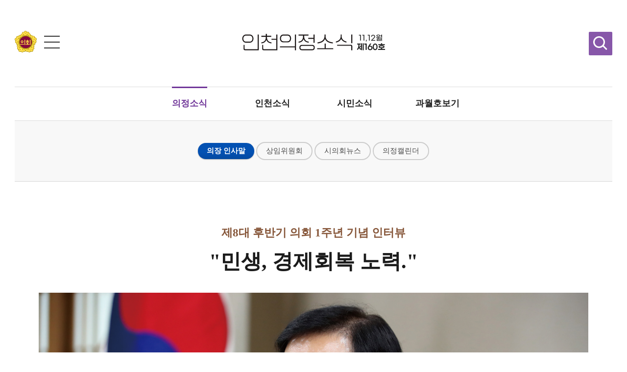

--- FILE ---
content_type: text/html;charset=UTF-8
request_url: https://www.icouncil.go.kr/webzine/webzineno/webzineNoDetail.do?no_seq=1010&menudetail=49
body_size: 26385
content:

<!DOCTYPE html>
<html lang="ko">
<head>
	
<title> | 인천광역시의회 </title>
<meta http-equiv="Content-Type" content="text/html; charset=UTF-8" />	
<meta http-equiv="X-UA-Compatible" content="IE=edge,chrome=1" />
<meta name="viewport" content="width=device-width, initial-scale=1.0, minimum-scale=1, maximum-scale=2, user-scalable=yes" />	
<meta property="og:title" content="의장 메시지" />
<meta property="og:description" content="민생, 경제회복 노력." />
<meta property="og:image" content="/images/webzineno/message_intro.jpg" />
<link rel="stylesheet" type="text/css" href="http://cdn.jsdelivr.net/font-nanum/1.0/nanumgothic/nanumgothic.css" />
<link rel="stylesheet" type="text/css" href="http://cdn.jsdelivr.net/font-nanum/1.0/nanummyeongjo/nanummyeongjo.css	" />
<link href="http://fonts.googleapis.com/earlyaccess/nanumgothic.css" rel="stylesheet" /> 
<link href="http://fonts.googleapis.com/earlyaccess/nanummyeongjo.css" rel="stylesheet" /> 
<link rel="stylesheet" type="text/css" href="/journal/css/common.css?v240108.1" />
<link rel="stylesheet" type="text/css" href="/journal/css/inc.css" />
<link rel="stylesheet" type="text/css" href="/journal/css/sub.css" />
<link rel="stylesheet" type="text/css" href="/journal/css/program.css?v231107" />
<link rel="stylesheet" type="text/css" href="/journal/css/contents.css" />
<script src="/journal/js/jquery-2.1.1.min.js"></script>
<script src="/journal/js/journal.js"></script>

</head>
<body>
	
<p id="skipnav"><a href="#contents">콘텐츠 바로가기</a></p>
	<!-- wrap str -->
	<div class="wrap">	
		<!-- header str -->
		
<header>
	<div id="gnb">
		<h1>
			<a href="/journal/index.jsp">
				<img src="/journal/img/inc/logo_2024.gif" alt="인천의정소식" />
				<p><span>11,12월</span> 제160호</p>
			</a>
		</h1>
		<h2 class="allmenu"><a href="#allmenu" class="ir">전체메뉴 보기</a></h2>
		<div id="allmenu">
			<div>
				<p class="close_allmenu"><a href="#">메뉴닫기</a></p>
				<p class="dp_pc logo"><img src="/journal/img/inc/logo_2024.gif" alt="인천의정소식" /></p>
				
<!-- 파일명 바뀌지 않아도 됨(편의상 메뉴명에 맞게 생성). 파일명 상관없이 menudetail번호에 따라 내용 표출 -->
<ul class="menu">	
	<!-- 수정후 검색도 오픈 -->
	<li><a href="/journal/member/menu02.jsp?menumain=02&menu_no=002">의정소식</a>
		<ul>
			<li><a href="/journal/story/message.jsp?menudetail=49">의장 인사말</a></li>
			<li><a href="/journal/story/standing.jsp?menudetail=25">상임위원회</a></li>
			<li><a href="/journal/story/news.jsp?menudetail=02">시의회뉴스</a></li>
			<li><a href="/journal/member/town.jsp?menudetail=45">의정캘린더</a></li> 
			<!-- <li><a href="/journal/story/free.jsp?menudetail=99">5분 자유발언</a></li>
			<li><a href="/journal/qna/qna.jsp?menudetail=13">시정질문&middot;답변</a></li> -->
			<!-- 
			<li><a href="/webzine/webzineno/webzineNoDetail.do?no_seq=1968&menudetail=108">새로운 얼굴</a></li>
			<li><a href="/journal/story/message.jsp?menudetail=49">의장메시지</a></li>
			<li><a href="/journal/story/special.jsp?menudetail=26">특별위원회</a></li> 
			<li><a href="/journal/story/project.jsp?menudetail=103">기획</a></li> 
			<li><a href="/webzine/webzineno/webzineNoDetail.do?no_seq=1922&menudetail=105">의원연구단체</a></li>
			<li><a href="/journal/member/intern.jsp?menudetail=98">의회 인턴</a></li>
			<li><a href="/journal/story/request.jsp?menudetail=50">조례가이드</a></li> 
			<li><a href="/webzine/webzineno/webzineNoDetail.do?no_seq=1869">의장단 메시지</a></li>
			<li><a href="/journal/story/special.jsp?menudetail=26">특별위원회</a></li> 
			<li><a href="/journal/story/academy.jsp?menudetail=101">의정아카데미</a></li>
			<li><a href="/journal/story/group.jsp?menudetail=105">의원연구단체</a></li>
			-->
		</ul>
	</li>
	<li><a href="/journal/member/menu04.jsp?menumain=04&menu_no=004">인천소식</a>
		<ul>
			<li><a href="/journal/member/play.jsp?menudetail=106">인천 여행</a></li>
			<!-- <li><a href="/journal/member/village.jsp?menudetail=52">우리동네</a></li> -->
			<li><a href="/journal/story/book.jsp?menudetail=104">의원의 서재</a></li>
			<!-- 
			<li><a href="/journal/member/salon.jsp?menudetail=68">인천 전망대</a></li>
			<li><a href="/journal/member/happy.jsp?menudetail=96">즐거운 인천</a></li>
			<li><a href="/journal/incheon/goods.jsp?menudetail=85">인천 이야기</a></li> 
			-->
		</ul>
	</li>
	<li><a href="/journal/member/menu04.jsp?menumain=05&menu_no=005">시민소식</a>
		<ul>
			<li><a href="/journal/incheon/reporter.jsp?menudetail=109">시민기자단</a></li>
			<li><a href="/journal/with/subway.jsp?menudetail=107">지하철타고</a></li>
			<li><a href="/journal/with/remark.jsp?menudetail=32">발언대</a></li>
			<li><a href="/journal/story/platform.jsp?menudetail=100">소통 플랫폼</a></li>
			<li><a href="/journal/reader/puzzle.jsp?menudetail=">독자이벤트</a></li>
			<li><a href="/journal/reader/report.jsp?menudetail=76">독자소리함</a></li>
			<!--
			<li><a href="/journal/with/subway.jsp?menudetail=96">즐거운인천</a></li>
			<li><a href="/journal/with/monitoring.jsp?menudetail=54">의정모니터링</a></li>
			-->
		</ul>
	</li>
	
	<li class="nosub"><a href="/journal/back/issue.jsp?menudetail=">과월호보기</a></li>
</ul>

			</div>
		</div>
		<p class="goCounicl"><a href="/main" target="_blank" title="새창"><img src="https://www.icouncil.go.kr/main/img/inc/logo.png" alt=""></a></h2>
		<p class="gnb_search"><a href="#" class="btn_search">검색창 열기</a></p>
		 <div class="open_search">
		 			<div class="word">
		 				<form action="/webzine/search/webzineSearchList.do" method="get" target="balnk">
		 					<input type="text" name="keyword" id="keyword"  />
		 					<p class="btn_search"><input type="submit" value="검색" /></p>
		 				</form>
		 			</div>

			<!--<dl>
				<dt>인기검색어</dt>
				<dd><a href="#">#인천구석구석</a></dd>
				<dd><a href="#">#내마음에 쉼표하나</a></dd>
				<dd><a href="#">#건강100세</a></dd>
				<dd><a href="#">#115호</a></dd>
				<dd><a href="#">#칭찬릴레이</a></dd>
				<dd><a href="#">#틈새시장을 가다</a></dd>
			</dl> -->
		</div>
	</div>
	<nav class="dp_pc">
		
<!-- 파일명 바뀌지 않아도 됨(편의상 메뉴명에 맞게 생성). 파일명 상관없이 menudetail번호에 따라 내용 표출 -->
<ul class="menu">	
	<!-- 수정후 검색도 오픈 -->
	<li><a href="/journal/member/menu02.jsp?menumain=02&menu_no=002">의정소식</a>
		<ul>
			<li><a href="/journal/story/message.jsp?menudetail=49">의장 인사말</a></li>
			<li><a href="/journal/story/standing.jsp?menudetail=25">상임위원회</a></li>
			<li><a href="/journal/story/news.jsp?menudetail=02">시의회뉴스</a></li>
			<li><a href="/journal/member/town.jsp?menudetail=45">의정캘린더</a></li> 
			<!-- <li><a href="/journal/story/free.jsp?menudetail=99">5분 자유발언</a></li>
			<li><a href="/journal/qna/qna.jsp?menudetail=13">시정질문&middot;답변</a></li> -->
			<!-- 
			<li><a href="/webzine/webzineno/webzineNoDetail.do?no_seq=1968&menudetail=108">새로운 얼굴</a></li>
			<li><a href="/journal/story/message.jsp?menudetail=49">의장메시지</a></li>
			<li><a href="/journal/story/special.jsp?menudetail=26">특별위원회</a></li> 
			<li><a href="/journal/story/project.jsp?menudetail=103">기획</a></li> 
			<li><a href="/webzine/webzineno/webzineNoDetail.do?no_seq=1922&menudetail=105">의원연구단체</a></li>
			<li><a href="/journal/member/intern.jsp?menudetail=98">의회 인턴</a></li>
			<li><a href="/journal/story/request.jsp?menudetail=50">조례가이드</a></li> 
			<li><a href="/webzine/webzineno/webzineNoDetail.do?no_seq=1869">의장단 메시지</a></li>
			<li><a href="/journal/story/special.jsp?menudetail=26">특별위원회</a></li> 
			<li><a href="/journal/story/academy.jsp?menudetail=101">의정아카데미</a></li>
			<li><a href="/journal/story/group.jsp?menudetail=105">의원연구단체</a></li>
			-->
		</ul>
	</li>
	<li><a href="/journal/member/menu04.jsp?menumain=04&menu_no=004">인천소식</a>
		<ul>
			<li><a href="/journal/member/play.jsp?menudetail=106">인천 여행</a></li>
			<!-- <li><a href="/journal/member/village.jsp?menudetail=52">우리동네</a></li> -->
			<li><a href="/journal/story/book.jsp?menudetail=104">의원의 서재</a></li>
			<!-- 
			<li><a href="/journal/member/salon.jsp?menudetail=68">인천 전망대</a></li>
			<li><a href="/journal/member/happy.jsp?menudetail=96">즐거운 인천</a></li>
			<li><a href="/journal/incheon/goods.jsp?menudetail=85">인천 이야기</a></li> 
			-->
		</ul>
	</li>
	<li><a href="/journal/member/menu04.jsp?menumain=05&menu_no=005">시민소식</a>
		<ul>
			<li><a href="/journal/incheon/reporter.jsp?menudetail=109">시민기자단</a></li>
			<li><a href="/journal/with/subway.jsp?menudetail=107">지하철타고</a></li>
			<li><a href="/journal/with/remark.jsp?menudetail=32">발언대</a></li>
			<li><a href="/journal/story/platform.jsp?menudetail=100">소통 플랫폼</a></li>
			<li><a href="/journal/reader/puzzle.jsp?menudetail=">독자이벤트</a></li>
			<li><a href="/journal/reader/report.jsp?menudetail=76">독자소리함</a></li>
			<!--
			<li><a href="/journal/with/subway.jsp?menudetail=96">즐거운인천</a></li>
			<li><a href="/journal/with/monitoring.jsp?menudetail=54">의정모니터링</a></li>
			-->
		</ul>
	</li>
	
	<li class="nosub"><a href="/journal/back/issue.jsp?menudetail=">과월호보기</a></li>
</ul>

	</nav>
</header>
<hr />		
		<!-- header end -->
		<!-- tab str -->	
		
<div id="tab">
	<script type="text/javascript">
		//<![CDATA[
		$(window).ready(function(){			
			var current_url = "/journal/story/message.jsp?menudetail=49";	
			$("nav ul.menu>li>a[href='"+current_url+"']").parent('li').addClass("select");
			$("nav ul.menu ul a[href='"+current_url+"']").parent().parent().clone().appendTo('#tab');
			$("#tab a[href='"+current_url+"']").parent('li').addClass("select");
			$("nav ul.menu ul a[href='"+current_url+"']").parent('li').addClass("select").parent().parent().addClass("select");			
			var size = $("nav ul ul a[href='"+current_url+"']").parent().siblings().length;
			if(size<1){
				$('#tab').hide();
			}
			// $("h1").html(current_url);
		});
		//]]>
	</script>
	<!--
	<ul>
		<li><a href="/special/committee.jsp">위원회 25시</a></li>
		<li><a href="/story/greeting.jsp">의장인사말</a></li>
		<li><a href="/story/news.jsp">시의회 뉴스</a></li>
		<li><a href="/story/ordinance.jsp">우리시 조례</a></li>
	</ul>-->
</div>
<hr />		
		<!-- tab end -->
		<!-- contents str -->
		
			<div id="contents" class="noaside">
			
		
			<!-- detail_contents -->
			<div id="detail_con">
				






<!-- 본문 start -->
<div class="journal_view">
	<div class="intro">
		<div class="tit"><p class="stit">제8대 후반기 의회 1주년 기념 인터뷰</p>&quot;민생, 경제회복 노력.&quot;</div>
		<p class="center"><img alt="" src="/journal/img/contents/vol133/message_intro.jpg" /></p>
		<div class="con">
			<div class="txt">
				<p class="point">“친환경 자원순환정책 앞장”, “지방자치법 전면개정 준비”, “코로나19 극복에 최선”</p>
				의회가 시민의 신뢰를 얻지 못하면 아무런 의미가 없다고 생각합니다. <br />인천광역시의회 의원 모두는 시민의 행복을 위해 주어진 여건 속에서 낮은 자세로 의회 본연의 역할을 충실히 수행하겠습니다. <br />잘못된 부분은 날카로운 비판으로 시정에 함께 해주시기 바랍니다. 감사합니다. <br /><br />
				제8대 후반기 의회가 반환점을 돌았다. 신은호 인천광역시의회 의장은 “올해는 지방의회 부활 30주년을 맞는 뜻깊은 해”라며 “남은 후반기 의회 1년 동안 지방자치의 새로운 지평을 열고, 코로나19를 극복하는 도시가 되도록 힘쓰겠다”고 전했다. 신은호 의장과의 인터뷰를 정리해본다.
			</div>
		</div>
	</div>
	<div class="conBox">
		<div class="con">
			<div class="interview mt_n">
				<p class="tit"><span>INTERVIEW</span></p>
				<div class="article noimg">
					<dl>
						<dt>지난 7월, 인천광역시의회 후반기 1주년 및 시의회 개원 30주년을 맞았습니다. 1주년 평가를 한다면?</dt>
						<dd>그동안 겸손하게 소통하고 시민이 공감하는 의회를 목표로 시민의 작은 목소리도 소홀함없이 경청하고 소통하며 현장 중심의 의정활동을 강력하게 전개하였습니다. 아울러 민선 7기 박남춘 시 정부와 함께 인천의 주요 현안사업들을 차근차근 챙겨나가고 있습니다. 대표적으로 부평 캠프마켓 개방, K-바이오 랩허브 유치, 제3연륙교 착공 등 다양한 성과를 만들어 내고 있습니다. 앞으로도 시민의 복리증진은 물론 삶의 현장에 민생안정과 경제회복을 위하여 최선을 다하겠습니다.</dd>
					</dl>
					<dl>
						<dt>2025년 종료되는 수도권 쓰레기 매립지에 대한 시의회의 입장과 계획은?</dt>
						<dd>수도권매립지로 인한 환경오염을 고스란히 인천시민의 몫으로 감내해 왔기 때문에 인천시의 친환경 자체매립지 조성 요구는 당연한 과정입니다.<br />시민들에게 관련 시설 조성이 왜 필요한지, 자원순환 시설이 친환경적이고 친시민적인 시설로 거듭날 수 있도록 시민공감대 형성에 노력할 것이며, 주민 수용성을 위한 소통에도 적극 나설 것입니다.<br />앞으로도 시정 질의, 행정사무감사, 특위구성 등 집행부의 감시와 견제를 통하여 시정부가 추진하는 친환경 자원순환정책이 지역주민들께 확실한 가치로 실현될 수 있도록 꼼꼼히 살피고 확실히 지원하겠습니다.</dd>
					</dl>
					<dl>
						<dt>GTX-D Y자 노선에 대하여 정부에서 받아들이지 않아 지역주민들의 반발이 거세지고 있는데 향후 대응 계획은?</dt>
						<dd>GTX-D Y자 노선은 인천시민만을 위한 것이 아닙니다. 수도권 교통난을 해소하고 국가경쟁력 강화 차원에서도 반드시 필요한 노선이므로 인천광역시의회는 인천시민의 바람이 최종 반영될 수 있도록 정부에 지속적으로 강력한 대응을 이어나갈 것입니다.</dd>
					</dl>
					<dl>
						<dt>2022년, 지방자치 전부개정안이 시행됩니다. 의회 차원에서 어떤 준비를 하고 있는지?</dt>
						<dd>지방자치법을 통해 주민 참여권 강화와 참정권 조항 정비, 자치입법권 보장, 주민조례발안 제도 도입, 주민 감사청구 제도 등 주민주권이 확실하게 구현될 수 있도록 최선을 다하겠습니다. 지방의회 운영 자율화와 정책지원 전문인력 도입, 인사권 독립 등 지방의회의 역할이 확대됨에 따라 지방의회 책임성 또한 높아졌습니다.<br />향후 시행령과 지방공무원법 등 후속입법에 맞춰 자치법규 개정안을 준비 중이며 개정 취지에 걸맞는 조직 구성을 착실히 해 나가겠습니다.</dd>
					</dl>
					<dl>
						<dt>앞으로 남은 임기동안 인천시와 시의회의 최대 현안 사업은?</dt>
						<dd>먼저 민생 경제회복을 위해 최선을 다할 것입니다. 또한 탄소배출량 저감, 친환경 에너지 전환 등 환경특별시 인천을 만들기 위한 초석을 다질 것이며 2025년 수도권매립지 종료를 위한 소각장 현안 해결, 감염병 전문병원 유치 및 제2인천의료원 설립 등의 절차도 신속히 밟아나갈 것입니다. <br />전부 개정된 지방자치법이 내년 본격 시행을 앞둔 만큼, 의회인사권 독립을 임기 내에 반드시 확보하겠습니다. <br />이를 토대로 집행부를 강력히 견인하고 주민의견을 보다 적극적으로 반영하여 지방자치법에 담긴 자치분권은 온전한 가치를 반드시 실현해 내겠습니다.</dd>
					</dl>
					<dl>
						<dt>코로나19로 지역경제가 어렵습니다. 그동안 대처 현황과 앞으로의 계획은?</dt>
						<dd>지난해는 코로나 위기 속에 시민안전과 민생을 지키는 방어전이었다면 올해는 시민의 생명과 민생, 그리고 경제회복을 위한 공격전의 해로 삼았습니다.<br />코로나 장기화로 고통 받는 소상공인과 자영업자를 위해 지난 1월 인천형 민생경제 특별지원대책을 발표하여 5천754억 원 규모의 재난지원금과 특별금융지원을 통해 지역경제 살리기에 노력하였으며, 이번 8월에도 5천 939억 원 규모의 상생 국민지원금을 반영하였습니다. 최근 거리두기 4단계 격상에 따라 자영업자 등이 더욱더 많은 어려움이 있습니다. 일상으로의 회복을 위해 조금만 더 힘내주시고 인천광역시의회에서도 다양한 방향을 통해 최선을 다해 시민의 안전과 경제회복을 위해 노력하겠습니다.</dd>
					</dl>
				</div>
			</div>
			<div class="margin_t50 right">
				<p class="middle" style="display:inline-block">인천광역시의회 의장(부평구 제1선거구) <span class="wfont">신은호</span></p>
				<p class="middle" style="display:inline-block"><img align="bottom" alt="신은호 사인" src="http://www.icouncil.go.kr/main/img/contents/greeting_sign.png"></p>
			</div>
		</div>
	</div>
</div>
<!-- 본문 end -->
<div class="scrab">
	<div class="sns">
		<p>본문스크랩하기</p>
		<ul>
			<li class="ic01"><a href="#facebook">페이스북</a></li>
			<li class="ic02"><a href="#twitter">트위터</a></li>
			<li class="ic03"><a href="#kakaostory">카카오스토리</a></li>
			<li class="ic04"><a href="#blog_share">블로그</a></li>
			<li class="ic05"><a href="#kakaotalk_share" title="카카오톡으로 공유">카카오톡</a></li>
		</ul>		
	</div>
	<div class="subscribe">
		<ul>
			<li class="ic_apply"><a href="/journal/reader/journal_list.jsp">구독신청</a></li>
		</ul>		
	</div>

</div>


<p class="btn_box">
	

			<a href="/webzine/webzineno/webzineNoList.do?menudetail=49 " class="btn btn_back">목록</a>
	
</p>

<script src="//developers.kakao.com/sdk/js/kakao.min.js"></script>
<script type="text/javascript">
	//<![CDATA[
	$("#snsToggle").click(function(){
		$("#sns").stop().slideToggle();
		return false;
	});
 	var encodeUri = encodeURIComponent(document.location.href);
	var decodeUri = document.location.href;
	var encodeTitle = encodeURI($("title").html());
	var encodeTitle2 = '민생, 경제회복 노력.';
	Kakao.init('9cdb7dd51abf5c84600e27aecf5a88fb');	
	$("div.scrab>div.sns>ul>li>a").click(function(){
		var shareType = $(this).attr("href");
		if(shareType=="#facebook"){//페이스북공유
			window.open("https://www.facebook.com/sharer.php?u="+encodeUri);
		}else if(shareType=="#twitter"){//트위터공유
			window.open("https://twitter.com/intent/tweet?url="+encodeUri);
		}else if(shareType=="#kakaostory"){//카카오스토리공유
			window.open("https://story.kakao.com/s/share?url="+encodeUri);
		}else if(shareType=="#blog_share"){//네이버 밴드
			window.open('http://blog.naver.com/openapi/share?title='+encodeTitle2+'&url='+encodeUri);
// 			window.open('http://www.band.us/plugin/share?body=hello&route='+decodeUri);
		}else if(shareType=="#kakaotalk_share"){//네이버 밴드
			Kakao.Link.sendDefault({
				objectType: 'feed',
				content: {
				  title: '민생, 경제회복 노력.', // 표시할 제목
				  description: $('title').html().replace(/&gt;/gi,'>'),
				  imageUrl: 'http://www.icouncil.go.kr/main/img/inc/logo.png', // 카카오톡에서 표출할 이미지
				  link: {
					webUrl: 'https://www.icouncil.go.kr/webzine/webzineno/webzineNoDetail.do?no_seq=1010&amp;menudetail' // 카카오톡에서 이미지를 클릭했을때 이동할 링크
				  }
				},
				buttons: [
				  {
					title: '웹으로 보기', // 버튼 명
					link: {
					  mobileWebUrl: 'https://www.icouncil.go.kr/webzine/webzineno/webzineNoDetail.do?no_seq=1010&amp;menudetail', // 핸드폰에서 웹으로 보기 클릭시 이동할 링크
					  webUrl: 'https://www.icouncil.go.kr/webzine/webzineno/webzineNoDetail.do?no_seq=1010&amp;menudetail' // 컴퓨터에서 웹으로 보기 클릭시 이동할 링크
					}
				  }
				]
			  });
		}
		
		return false;
	});
	//]]>
</script>

			</div>
			<!-- detail_contents end -->
			<!-- 만족도 -->
			


			<!-- aside str -->
			
			<!-- aside end -->
		</div>
		<!-- contents end -->
		<!-- footer str -->
		
	
<hr />
<footer>
	<p class="btm_logo dp_pc"><img src="/journal/img/inc/foot_logo_2024.gif" alt="인천의정소식" /></p>
	<ul class="btm_menu dp_pc">
		<li><a href="http://www.icouncil.go.kr" class="wfont" target="_blank" title="새창">인천시의회</a></li>
		<li><a href="http://www.icouncil.go.kr/child/" target="_blank" title="새창">어린이의회</a></li>
		<li><a href="https://record.icouncil.go.kr/vod/index.do" target="_blank" title="새창">인터넷방송</a></li>
		<li><a href="http://www.icouncil.go.kr/publicity/" target="_blank" title="새창">인천시의회 홍보관</a></li>
		<li id="assembly"><a href="#none">의원홈페이지</a>
		<div class="con">
	<span class="bg"></span>
	<div>
		<p class="tit">의원 홈페이지</p>
		<p class="txt">현역 의원의 이름을 선택하시면 의원의 개인 홈페이지를 열람하실 수 있습니다.</p>
		<ul class="list">
			<li>
				<p><span>ㄱ</span></p>
				<ul>
					<li><a href="/assembly/?fcode=9035" target="_blank" title="새창">김대영</a></li>
					<li><a href="/assembly/?fcode=9004" target="_blank" title="새창">김대중</a></li>
					<li><a href="/assembly/?fcode=9031" target="_blank" title="새창">김명주</a></li>
					<li><a href="/assembly/?fcode=9008" target="_blank" title="새창">김용희</a></li>
					<li><a href="/assembly/?fcode=9028" target="_blank" title="새창">김유곤</a></li>
					<li><a href="/assembly/?fcode=9003" target="_blank" title="새창">김재동</a></li>
					<li><a href="/assembly/?fcode=8230" target="_blank" title="새창">김종득</a></li>
					<li><a href="/assembly/?fcode=9006" target="_blank" title="새창">김종배</a></li>
				</ul>
			</li>
			<li>
				<p><span>ㄴ</span>~<span>ㅅ</span></p>
				<ul>
					<li><a href="/assembly/?fcode=9021" target="_blank" title="새창">나상길</a></li>
					<li><a href="/assembly/?fcode=9025" target="_blank" title="새창">문세종</a></li>
					<li><a href="/assembly/?fcode=9032" target="_blank" title="새창">박용철</a></li>
					<li><a href="/assembly/?fcode=8210" target="_blank" title="새창">박종혁</a></li>
					<li><a href="/assembly/?fcode=9037" target="_blank" title="새창">박창호</a></li>
					<li><a href="/assembly/?fcode=9036" target="_blank" title="새창">박판순</a></li>
					<li><a href="/assembly/?fcode=9024" target="_blank" title="새창">석정규</a></li>
					<li><a href="/assembly/?fcode=9015" target="_blank" title="새창">신동섭</a></li>
					<li><a href="/assembly/?fcode=9002" target="_blank" title="새창">신성영</a></li>
					<li><a href="/assembly/?fcode=9033" target="_blank" title="새창">신영희</a></li>
					<li><a href="/assembly/?fcode=9029" target="_blank" title="새창">신충식</a></li>
				</ul>
			</li>
			<li>
				<p><span>ㅇ</span></p>
				<ul>
					<li><a href="/assembly/?fcode=9019" target="_blank" title="새창">유경희</a></li>
					<li><a href="/assembly/?fcode=9009" target="_blank" title="새창">유승분</a></li>
					<li><a href="/assembly/?fcode=9011" target="_blank" title="새창">이강구</a></li>
					<li><a href="/assembly/?fcode=9020" target="_blank" title="새창">이단비</a></li>
					<li><a href="/assembly/?fcode=9018" target="_blank" title="새창">이명규</a></li>
					<li><a href="/assembly/?fcode=9005" target="_blank" title="새창">이봉락</a></li>
					<li><a href="/assembly/?fcode=9013" target="_blank" title="새창">이선옥</a></li>
					<li><a href="/assembly/?fcode=9030" target="_blank" title="새창">이순학</a></li>
					<li><a href="/assembly/?fcode=8099" target="_blank" title="새창">이오상</a></li>
					<li><a href="/assembly/?fcode=9027" target="_blank" title="새창">이용창</a></li>
					<li><a href="/assembly/?fcode=9017" target="_blank" title="새창">이인교</a></li>
					<li><a href="/assembly/?fcode=9001" target="_blank" title="새창">임관만</a></li>
					<li><a href="/assembly/?fcode=8200" target="_blank" title="새창">임지훈</a></li>
					<li><a href="/assembly/?fcode=9012" target="_blank" title="새창">임춘원</a></li>
				</ul>
			</li>


			<li>
				<p><span>ㅈ</span>~<span>ㅎ</span></p>
				<ul>
					<li><a href="/assembly/?fcode=9034" target="_blank" title="새창">장성숙</a></li>
					<li><a href="/assembly/?fcode=9026" target="_blank" title="새창">정종혁</a></li>
					<li><a href="/assembly/?fcode=9007" target="_blank" title="새창">정해권</a></li>
					<li><a href="/assembly/?fcode=9023" target="_blank" title="새창">조성환</a></li>
					<li><a href="/assembly/?fcode=9010" target="_blank" title="새창">조현영</a></li>
					<li><a href="/assembly/?fcode=9016" target="_blank" title="새창">한민수</a></li>
					<li><a href="/assembly/?fcode=5220" target="_blank" title="새창">허식</a></li>
				</ul>
			</li>
		</ul>
		<a target="_blank" href="#none" class="close">닫기<span></span></a>
	</div>
</div>
		</li>
	</ul>
	<p class="copy">COPYRIGHT(c)2018 INCHEON METROPOLITAN COUNCIL. ALL RIGHTS RESERVED.</p>
</footer>

<!-- Google tag (gtag.js) -->
<script async src="https://www.googletagmanager.com/gtag/js?id=G-1PNYP602G5"></script>
<script>
	window.dataLayer = window.dataLayer || [];
	function gtag(){dataLayer.push(arguments);}
	gtag('js', new Date());
	gtag('config', 'G-1PNYP602G5');
</script>
	

		<!-- footer end -->
	</div>
	<!-- wrap end -->
	<p class="btn_goTop"><a href="#">상단이동</a></p>
</body>
</html>

--- FILE ---
content_type: text/css
request_url: https://www.icouncil.go.kr/journal/css/common.css?v240108.1
body_size: 5068
content:
@charset "utf-8";
@media print {
	#header, #lmenu, #location, #data_control, #footer, #tab, #tab5depth {display:none !important;}
	body {print-color-adjust:exact; -webkit-print-color-adjust:exact;}
}
html,body,div,object,iframe,h1,h2,h3,h4,h5,h6,p,blockquote,pre,abbr,address,cite,code,del,dfn,em,img,ins,kbd,q,samp,small,sub,sup,var,b,i,dl,dt,dd,ol,ul,li,fieldset,form,legend,table,caption,tbody,tfoot,thead,tr,th,td,article,aside,canvas,details,figcaption,figure,footer,header,hgroup,menu,nav,section,summary,time,mark,audio,video, select { margin:0; padding:0;	font-size:15px; line-height:170%; font-family:'Nanum Gothic','나눔고딕','Malgun Gothic'; color:#484848}

* { box-sizing:border-box; }
/* img { max-width:100%; } */
ul, li, dl, dd {list-style-type:none;}
img, input.image, fieldset,iframe {border:0 none;}
input[type=submit],input[type=button] {-webkit-appearance:none; cursor:pointer}
img, fieldset {border:none;}
li img, dd img {vertical-align:top;}
input,textarea {vertical-align:middle;}
hr {display:none;}
select {vertical-align:top; padding:1px; }
legend {position:absolute; top:0; left:0; overflow:hidden; height:0; font-size:0; line-height:0;}
img {max-width:100%;}
address {font-style:normal;}
textarea, select {border: 1px solid #c9c9c9; background: #fff;}
span.button, img.button, a.button {cursor: pointer; vertical-align: middle;}
table {border-collapse:collapse;}
th, td {text-align:center;}
.dipy_n { display:none; }
.dipy_inline {display:inline;}
.background_n {background:none;}
.w100 {width:100%;}
.ir {overflow:hidden; display:block; margin:auto; text-indent:-5000px; font-size:0; line-height:0; width:0; height:0;}
caption{text-align:left}
.hidden {position:fixed; top:-50000px; right:-50000px; overflow:hidden; text-indent:-5000px; margin:0px; padding:0px}

/* link */
a { color:#484848; text-decoration: none; }
a:active, a:hover { text-decoration:underline; }
/* ol_type */
li.type_decimal {list-style-type:decimal; margin-left:20px;}
li.type_lower_roman {list-style-type:lower-roman;}
.decimalO, .decimal{margin-left: 1.1em;}
.decimalO>li,
.decimal>li{list-style:decimal outside; position: relative;}
.decimalO>li:before{content: ''; position: absolute; left: -1.15em; top: .47em; display: block; width: .8em; height: .8em; border: 1px solid currentColor; border-radius: 2em;}
.decimalO>li::marker{font-size: .75rem; border:1px solid #333; }
/* line */
ul.float_box {overflow:hidden;}
ul.float_box li {float:left;}
.float_l {float:left;}
.float_r {float:right;}
.clear_b {clear:both;}
.middle {vertical-align:middle !important;}
.top {vertical-align:top !important;}
.bottom {vertical-align:bottom;}
.center {text-align:center !important;}
.left {text-align:left !important;}
.right {text-align:right !important;}
.justify {text-align:justify;}
td.left {text-align:left !important;}
/* font */
.wfont {font-weight:600;}
.sfont {font-size:0.95em;}
.ssfont {font-size:0.85em;}
.bfont {font-size:1.2em;}
.b_font {font-size:18px;}
.normal {font-weight:normal;}
.ls_1 {letter-spacing:-1px;}
/* skip_nav */
#skipnav {position:absolute; top:0; left:0; width:200px;z-index:9999;}
#skipnav a {position:absolute; display:block; height:1px; overflow:hidden; color:#333; z-index:9999;}
#skipnav a:hover, #skipnav a:focus, #skipnav a:active {width:auto; height:auto; color:#333; font-weight:bold;}
/*margin_padding*/
.mt_n {margin-top:0 !important;}
.margin_20 {margin:20px;}
.margin_t5 {margin-top:5px;}
.margin_t10 {margin-top:10px !important;}
.margin_t15 {margin-top:15px;}
.margin_t20 {margin-top:20px;}
.margin_t25 {margin-top:25px;}
.margin_t30 {margin-top:30px !important;}
.margin_t35 {margin-top:35px;}
.margin_t40 {margin-top:40px;}
.margin_t50 {margin-top:50px;}
.margin_t100 {margin-top:100px;}


.margin_l4 {margin-left:4px;}
.margin_l5 {margin-left:5px;}
.margin_l6 {margin-left:6px;}
.margin_l7 {margin-left:7px;}
.margin_l8 {margin-left:8px;}
.margin_l10 {margin-left:10px;}
.margin_l20 {margin-left:20px;}
.margin_l25 {margin-left:25px;}
.margin_l30 {margin-left:30px;}
.margin_l40 {margin-left:40px;}

.margin_r5 {margin-right:5px;}
.margin_r10 {margin-right:10px;}
.margin_r25 {margin-right:25px;}
.margin_r30 {margin-right:30px;}
.margin_r40 {margin-right:40px;}

.margin_b5 {margin-bottom:5px;}
.margin_b10 {margin-bottom:10px;}
.margin_b20{margin-bottom:20px;}
.margin_b30{margin-bottom:30px;}
.margin_b40 {margin-bottom:40px;}

.padding_t5 {padding-top:5px;}
.padding_t10 {padding-top:10px;}
.padding_t15 {padding-top:15px;}
.padding_t20 {padding-top:20px;}
.padding_t25 {padding-top:25px;}
.padding_t30 {padding-top:30px;}
.padding_t40 {padding-top:40px;}
.padding_t50 {padding-top:50px;}
.padding_t60 {padding-top:60px;}
.padding_t70 {padding-top:70px;}
.padding_t80 {padding-top:80px;}


.padding_b5 {padding-bottom:5px;}
.padding_b10 {padding-bottom:10px;}
.padding_b20 {padding-bottom:20px;}
.padding_b30 {padding-bottom:30px;}
.padding_b35 {padding-bottom:35px;}
.padding_b40 {padding-bottom:40px;}




@media all and (max-width:800px){
	body, div, ul, ol, li, dl, dt, dd, p{font-size:14px; line-height:150%}
}


--- FILE ---
content_type: text/css
request_url: https://www.icouncil.go.kr/journal/css/inc.css
body_size: 12533
content:
@charset "utf-8";
@font-face {
    font-family:'Gmarket';
    font-weight: normal;
    src: url('GmarketSansMedium.woff') format('woff');
}

.wrap{margin:auto; padding:0px 20px; max-width:1260px}

/*** header ***/
header #gnb{position:relative}
header #gnb h1{text-align:center; padding:40px 0px; font-size:0px}
header #gnb h1 p{display: inline-block; position: relative; top: -30px; margin-left:.5rem; ;font:bold 1.06rem/120% 'Gmarket'; color: #222;}
header #gnb h1 p span{display: block; font-weight: 300; font-size: .95em; ;color: #222;}
header #gnb h2{position:absolute; left: 60px; margin-top: -3px; top:50%; transform:translateY(-50%); -webkit-transform:translateY(-50%); width:32px}
header #gnb h2 a{position:relative; display:block; width:100%; height:26px; border-top:2px solid #333; border-bottom:2px solid #333}
header #gnb h2 a:after{display:block; content:''; position:absolute; left:0px; top:50%; transform:translateY(-50%); -webkit-transform:translateY(-50%); width:100%; height:2px; background:#333}
header #gnb .goCounicl{position:absolute; top:50%;  transform:translateY(-50%); -webkit-transform:translateY(-50%); width:45px}
header #gnb .btn_search{display:block; position:relative; width:48px; height:48px; background:#8757a9; border-radius:2px; text-indent:-5000px}
header #gnb .btn_search:after,
header #gnb .btn_search:before{display:block; content:''; position:absolute; transition:all ease .1s}
header #gnb .btn_search:after{left:9px; top:9px; width:18px; height:18px; border:3px solid #fff; border-radius:60px}
header #gnb .btn_search:before{left:31px; top:26px; width:3px; height:12px; background:#fff; border-radius:4px; transform:rotate(-45deg); -webkit-transform:rotate(-45deg)}
header #gnb .btn_search.close_search:after,
header #gnb .btn_search.close_search:before{display:block; content:''; position:absolute; left:23px; top:7px; width:2px; height:36px; border:0px; background:#fff}
header #gnb .btn_search.close_search:after{transform:rotate(45deg); -webkit-transform:rotate(45deg)}
header #gnb .btn_search.close_search:before{transform:rotate(-45deg); -webkit-transform:rotate(-45deg)}
header #gnb .btn_search input[type=submit]{position:absolute; left:0px; top:0px; width:100%; height:100%; border:0px; text-indent:-5000px; background:transparent; z-index:2}
header #gnb .gnb_search{position:absolute; top:50%; transform:translateY(-50%); -webkit-transform:translateY(-50%); right:0px; z-index:999}
header #gnb .open_search{display:none; position:absolute; right:0px; width:420px; background:#8757a9; z-index:2; box-shadow:3px 3px 5px rgba(0,0,0,.75)}
header #gnb .open_search:after{display: block; content:''; position: absolute; right:20px; top:-10px; width:1px; height:1px; border:5px solid transparent; border-bottom-color: #8757a9}
header #gnb .open_search .btn_search{background-color:#724e8b}
header #gnb .open_search div.word{position:relative; margin:30px 8% 30px; padding-right:48px}
header #gnb .open_search div.word input[type=text]{width:100%; height:48px; line-height:48px; background:#fff; border:0px}
header #gnb .open_search div.word .btn_search{position:absolute; right:0px; top:0px}
header #gnb .open_search dl{position:relative; margin:15px 8% 30px; padding-left:90px; height:50px; overflow:hidden}
header #gnb .open_search dl dt{position:absolute; left:0px; top:5px; color:#fff; font-weight:bold}
header #gnb .open_search dl dd{float:left; margin-top:5px; margin-right:20px}
header #gnb .open_search dl dd a{color:#dbcde5; font-size:14px}
header #allmenu{display:none; position:fixed; left:0px; top:0px; width:100%; height:100%; background:rgba(0,0,0,.75); z-index:9999; overflow:scroll}
header nav{border-top:1px solid #ddd; border-bottom:1px solid #ddd;}
header nav>ul{text-align:center; font-size:0px; letter-spacing:-3px}
header nav>ul>li{display:inline-block; position:relative; width:13.8%; letter-spacing:0px}
header nav>ul>li>a{position:relative; display:inline-block; padding:21px 0px 22px; font-weight:bold; font-size:18px; color:#222}
header nav>ul>li>a:after{display:block; content:''; position:absolute; left:25%; top:-1px; width:50%; height:3px; transition:ease all .3s}
header nav>ul>li>a:hover, header nav>ul>li.select>a{color:#703699 !important; text-decoration:none}
header nav>ul>li>a:hover:after, header nav>ul>li.select>a:after{left:0px; width:100%; background:#703699}
header nav>ul>li>ul{display:none; position:absolute; text-align:center; padding:15px 10px 15px; width:100%; background:#8757a9; z-index:1; box-shadow:3px 3px 5px rgba(0,0,0,.75)}
header nav>ul>li>ul:before{display:block; content:''; position:absolute; left:50%; top:-10px; width:1px; height:1px; border:5px solid transparent; border-bottom-color:#8757a9}
header nav>ul>li>ul li a{display:block; padding:5px 0px; color:#dbcde5 !important; font-size:15px; word-break:keep-all}
header nav>ul>li>ul li a:before{content:'#'; padding-right:3px }
header nav>ul>li>ul li a:hover{color:#fff !important; font-weight:bold}

/*** footer ***/
footer{margin:40px 0px 50px; padding:45px 50px 40px; background:#f0f0f0}
footer p.btm_logo{text-align:center; font-size:0px}
footer ul.btm_menu{text-align:center; margin:35px 0px 30px; padding:10px; border-top:1px solid #ddd; border-bottom:1px solid #ddd}
footer ul.btm_menu>li{display:inline-block; position:relative; padding:0px 20px}
footer ul.btm_menu>li:after{display:block; content:''; position:absolute; left:0px; top:5px; width:1px; height:14px; background:#ccc}
footer ul.btm_menu>li:first-child:after{display:none}
footer p.copy{text-align:center}
/*위원*/
footer #assembly>div.con{display:none; position:fixed; left:0; top:50px; text-align:left; margin-bottom:50px; width:100%; z-index:999}
footer #assembly>div.con .bg{position:fixed; left:0; top:0; width:100%; height:100%; background:rgba(0,0,0,.7); z-index:0}
footer #assembly>div>div{position:relative; margin:auto; width:96%; max-width:1220px; padding:40px 55px; border-radius:10px; background:#fff}
footer #assembly>div.con .tit{margin-bottom:6px; font-size:18px}
footer #assembly>div.con .txt{font-size:13px}
footer #assembly>div.con .list{overflow:hidden; display:table; margin-top:40px; width:100%}
footer #assembly>div.con .list>li{display:table-cell; vertical-align:top; width:22%; padding:10px 4% 0 3%; border-left:1px dotted #b7b7b7}
footer #assembly>div.con .list>li:first-child{padding-left:0; width:18%; border-left:none}
footer #assembly>div.con .list>li p{float:left}
footer #assembly>div.con .list>li p span{position:relative; display:inline-block; text-align:center; margin-left:3px; margin-right:3px; width:33px; height:33px; font-weight:600; line-height:33px; border-radius:100%; background-color:#545454; color:#fff}
footer #assembly>div.con .list>li ul{float:right}
footer #assembly>div.con .list>li ul li{position:relative; margin-top:12px; padding-left:10px}
footer #assembly>div.con .list>li ul li:first-child{margin-top:0}
footer #assembly>div.con .list>li ul li:before{position:absolute; left:0; top:9px; width:3px; height:3px; background-color:#1d1315; content:''}
footer #assembly .close{position:absolute; right:45px; top:35px}
footer #assembly .close span{position:relative; display:inline-block; top:10px; margin-left:5px; width:33px; height:33px; background-color:#f4f4f4; border:1px solid #d4d4d4; border-radius:100%; box-sizing:border-box}
footer #assembly .close span:after, #assembly .close span:before{position:absolute; left:50%; top:50%; margin-left:-6.5px; margin-top:-1px; width:13px; height:1px; background-color:#8c8c8c; content:''}
footer #assembly .close span:after{ transform:rotate(45deg); -webkit-transform:rotate(45deg); -ms-transform:rotate(45deg)}
footer #assembly .close span:before{transform:rotate(-45deg); -webkit-transform:rotate(-45deg); -ms-transform:rotate(-45deg)}


.btn_goTop{display:none; position:fixed; bottom:30px; right:60px; transition:all ease 1s}
.btn_goTop.fade{bottom:60px; transition:all ease 1s}
.btn_goTop a{display:block; width:60px; height:60px; background:url(/journal/img/inc/btn_top.png) no-repeat center center; text-indent:-5000px}


/*****************************************************************************************************************************************/


@media all and (min-width:801px){
	.dp_mb{display:none}
	.pc_block{display:block}
	.pc_inline{display:inline-block}
	.pc_hidden{display:block !important; position:fixed !important; top:-500000px !important; margin:0px !important; padding:0px !important; width:0px !important; height:0px !important; text-indent:-50000px !important; font-size:0px !important; line-height:0px !important; border:0px !important}

	header #allmenu>div{position:relative; margin:30px auto; padding:30px 0px 110px; width:100%; max-width:1220px; background:#fff;  border-radius:20px}
	header #allmenu p.close_allmenu{position:absolute; bottom:50px; text-align:center; width:100%}
	header #allmenu p.close_allmenu a{display:inline-block; padding:10px 30px; background:#333; font-weight:bold; color:#fff}
	/*	header #allmenu p.close_allmenu a{display:inline-block; position:relative; width:40px; height:40px; text-indent:-5000px}
	header #allmenu p.close_allmenu a:before,
	header #allmenu p.close_allmenu a:after{display:block; content:''; position:absolute; right:0%; top:50%; width:100%; height:2px; background:#333; transform:rotate(45deg)}
	header #allmenu p.close_allmenu a:after{transform:rotate(-45deg)}	*/
	header #allmenu>div p.logo{padding:30px; text-align:center}
	header #allmenu>div ul.menu{margin:0px 5%; overflow:hidden; border-top:2px solid #333; border-bottom:1px solid #333}
	header #allmenu>div ul.menu>li{float:left; width:14.285%}
	header #allmenu>div ul.menu>li>a{display:block; text-align:center; padding:23px 0px 20px; height:66px; line-height:20px; font-size:16px; font-weight:bold; border-bottom:1px solid #666}
	header #allmenu>div ul.menu>li>ul{text-align:center; padding:20px 7px}
	header #allmenu>div ul.menu>li>ul li{padding:10px 0px; border-top:1px dotted #ddd}
	header #allmenu>div ul.menu>li>ul li:first-child{border-top:0px}
}

@media all and (max-width:800px){
	.dp_pc{display:none}
	.mb_block{display:block}
	.mb_inline{display:inline}
	.mb_none{display:none}
	.mb_hidden{display:block !important; position:fixed !important; top:-500000px !important; margin:0px !important; padding:0px !important; width:0px !important; height:0px !important; text-indent:-50000px !important; font-size:0px !important; line-height:0px !important; border:0px !important}

	.wrap{padding:0px 12px; min-width:330px}
	header #gnb{height:100px}
	header #gnb h1{padding-top:15px}
	header #gnb h1 img{width:150px}
	header #gnb h1 p{display:block; top: -10px; font-size: .9rem;}
	header #gnb h1 p span{display: inline; font-size: 1em}
	header #allmenu p.close_allmenu{position:fixed; text-align:right; width:100%; background:#724e8b; z-index:9999}
	header #allmenu p.close_allmenu a{display:inline-block; position:relative; padding:15px 50px 15px 0px; color:#fff; font-size:16px}
	header #allmenu p.close_allmenu a:before,
	header #allmenu p.close_allmenu a:after{display:block; content:''; position:absolute; right:15px; top:25px; width:25px; height:2px; background:#fff; transform:rotate(45deg)}
	header #allmenu p.close_allmenu a:after{transform:rotate(-45deg)}
	header #allmenu ul.menu{padding-top:51px; padding-bottom:50px; background:#8757a9}
	header #allmenu ul.menu>li{position:relative; padding-left:180px; min-height:60px;  border-bottom:1px solid rgba(0,0,0,.2); border-top:1px solid rgba(255,255,255,.2)}
	header #allmenu ul.menu>li:last-child:after{display:block; content:''; position:absolute; left:0px; bottom:-2px; width:100%; height:1px; border-bottom:1px solid rgba(255,255,255,.2)}
	header #allmenu ul.menu>li>a{display:block; position:absolute; left:0px; top:50%; transform:translateY(-50%);  padding:18px; width:150px; color:#fff; font-size:20px}
	header #allmenu ul.menu>li.nosub>a{width:100%}
	header #allmenu ul.menu>li>ul{padding:10px 20px 10px 0px}
	header #allmenu ul.menu>li>ul>li{border-bottom:1px dotted #fff}
	header #allmenu ul.menu>li>ul>li:last-child{border-bottom:0px}
	header #allmenu ul.menu>li>ul>li>a{display:inline-block; padding:6px 10px; width:100%; color:#dbcde5}

	header #gnb .gnb_search.fix{position:fixed; top:40px; right:20px}
	header #gnb .open_search{position:fixed; top:0px; right:0px; width:100%; height:220px; overflow:hidden}
	header #gnb .open_search div.word{margin-top:80px}
	header #gnb .open_search dl{height:auto}

	.btn_goTop{bottom:10px; right:10px}
	.btn_goTop.fade{bottom:20px}
}

--- FILE ---
content_type: text/css
request_url: https://www.icouncil.go.kr/journal/css/sub.css
body_size: 5317
content:
@charset "utf-8";

/*** tab ***/
#tab{padding:41px 15px; background:#f8f8f8; border-bottom:1px solid #d4d4d4}
#tab ul{text-align:center}
#tab ul li{display:inline-block; }
#tab ul li a{display:block; margin:2px 0px; padding:4px 15px; min-width:115px; border:2px solid #ccc; border-radius:30px}
#tab ul li.select a{font-weight:bold; color:#fff; background:#0351b2; background:linear-gradient(#0351b2 60%,#0349a1 100%); border:0px; box-shadow:0px 1px 2px rgba(0,0,0,.3)}

/*** data_control ***/
#data_control{position:relative; overflow:hidden; margin-top:30px; border:1px solid #ddd; border-top:2px solid #222}
#data_control:before{display:block; content:''; position:absolute; left:50%; top:0px; width:1px; height:100%; background:#ddd}
#data_control>div{float:left; padding:3% 3% 2.5%; width:50%}
#data_control>div>div{position:relative}
#data_control>div>div p.tit{font-weight:bold; color:#333}
#data_control>div>div .con{margin-top:10px}
#data_control .manager p.date{position:absolute; right:0px; top:5px; font-size:14px}
#data_control .manager ul.con li{margin-top:3px; font-size:14px}
#data_control .manager ul.con li:first-child{margin-top:0px}
#data_control .satisfy div.con{padding-right:75px}
#data_control .satisfy div.con ul{overflow:hidden}
#data_control .satisfy div.con ul li{float:left; min-width:50%}
#data_control .satisfy div.con ul li:last-child{width:100%}
#data_control .satisfy div.con ul li input{vertical-align:middle}
#data_control .satisfy div.con ul li label{vertical-align:middle; padding:2px 0px; padding-left:25px; font-size:14px; background-image:url(/journal/img/program/ic_satisfy.gif); background-repeat:no-repeat}
#data_control .satisfy div.con ul li.ic01 label{background-position:left top}
#data_control .satisfy div.con ul li.ic02 label{background-position:left -30px}
#data_control .satisfy div.con ul li.ic03 label{background-position:left -60px}
#data_control .satisfy div.con ul li.ic04 label{background-position:left -90px}
#data_control .satisfy div.con ul li.ic05 label{background-position:left -120px}
#data_control .satisfy .popData{position:absolute; right:0; top:-3px; font-size:13px; }
#data_control .satisfy .popData a{display:block; padding:3px 0px; width:70px; text-align:center; background:#888; color:#fff}
#data_control .satisfy .btnData{position:absolute; right:0px; top:30px; font-size:14px; }
#data_control .satisfy input[type=submit]{width:70px; height:70px; background:#fff; border:1px solid #d8d8d8; font-weight:bold}

/*** contents ***/
#contents{position:relative; margin-top:30px; padding-right:340px; min-height:700px}
#contents.noaside{padding-right:0px}
aside{position:absolute; right:0px; top:0px; padding:25px; width:285px; height:100%; border:5px solid #eeeeee}
aside div.book p.img{position:relative; margin-top:7px; line-height:0px}
aside div.book p.img:after{display:block; content:''; position:absolute; left:0px; top:0px; width:100%; height:100%; border:1px solid rgba(0,0,0,.1); box-sizing:border-box}
aside div.book p.img:before{display:block; content:''; position:absolute; left:0px; top:0px; width:100%; height:100%; background:url(/journal/img/inc/book_light.png) no-repeat center 55%}
aside ul.down{margin-top:5px; overflow:hidden; background:#333; background:linear-gradient(#333333 60%,#191919 100%); border:0px; box-shadow:0px 1px 2px rgba(0,0,0,.3); border-radius:2px}
aside ul.down li{float:left; width:33.3%; border-right:1px solid #222; border-left:1px solid #333}
aside ul.down li:first-child{border-left:0px}
aside ul.down li:last-child{border-right:0px}
aside ul.down li a{display:block; text-align:center; padding:10px 0px 3px; font-weight:bold; font-size:11px; font-family:arial; color:#fff}
aside ul.down li a span{margin:auto; display:block; width:30px; height:20px; background-image:url(/journal/img/inc/btn_ic.png); background-repeat:no-repeat}
aside ul.down li a.btn_pdf span{background-position:left 0px}
aside ul.down li a.btn_ebook span{background-position:-30px 0px}
aside ul.down li a.btn_mp3 span{background-position:-60px 0px}

aside ul.banr{margin-top:20px; text-align:center}
aside ul.banr li{display:inline-block; margin:0% 2%; width:46%; max-width:100px}
aside ul.banr li a{display:block; text-align:center; padding-top:90px; max-width:100px; background-image:url(/journal/img/inc/banr_ic3.gif); background-repeat:no-repeat;  font-size:14px}
aside ul.banr li.ic01 a{background-position:0px 0px}
aside ul.banr li.ic02 a{background-position:-100px 0px}
aside ul.banr li.ic03 a{background-position:-200px 0px}
aside ul.banr li.ic04 a{background-position:-300px 0px}
aside ul.banr li.ic01 a:hover{background-position:0px -99px}
aside ul.banr li.ic02 a:hover{background-position:-100px -99px}
aside ul.banr li.ic03 a:hover{background-position:-200px -99px}
aside ul.banr li.ic04 a:hover{background-position:-300px -99px}

/* #contents hr{display:block;} */


/*****************************************************************************************************************************************/


@media all and (max-width:1200px){
	#contents{padding-right:0px}
	aside{display:none; position:relative; padding:25px; width:100%; height:100%; border:5px solid #eeeeee}
}

@media all and (max-width:800px){
	#gnb{border-bottom:1px solid #ddd}
	#contents{min-height:auto}
}

@media all and (max-width:460px){
}


--- FILE ---
content_type: text/css
request_url: https://www.icouncil.go.kr/journal/css/program.css?v231107
body_size: 33062
content:
@charset "utf-8";

input[type=submit]{cursor:pointer; -webkit-appearance:none}
input[type=text]{-webkit-appearance:none}
.input{padding:10px 3px; border:1px solid #d4d4d4}
.w20{width:20px}
.w25{width:25px}
.w45{width:45px !important}
.w50{width:50px !important}
.w70{width:70px !important}
.w100{width:100px !important}
.w5p{width:5% !important}
.w6p{width:6% !important}
.w7p{width:7% !important}
.w8p{width:8% !important}
.w10p{width:10% !important}
.w13p{width:13% !important}
.w15p{width:15% !important}
.w20p{width:20% !important}
.w25p{width:25% !important}
.w27p{width:27% !important}
.w30p{width:30% !important}
.w31p{width:31% !important}
.w34p{width:34% !important}
.w35p{width:35% !important}
.w40p{width:40% !important}
.w45p{width:45% !important}
.w49p{width:49% !important}
.w50p{width:50% !important}
.w60p{width:60% !important}
.w70p{width:70% !important}
.w100p{width:100% !important}

.btn_box{display:block; text-align:right; margin:50px 0px 50px;}
.journal_apply+.btn_box{margin-top:20px; margin-right:20px}
.btn{position:relative; display:inline-block; text-align:center; vertical-align:middle; padding:10px 30px; height:60px; line-height:40px; min-width:150px; background:#666; font-weight:bold; font-size:18px; color:#fff; border:0px; box-shadow:0px 1px 2px rgba(0,0,0,.3)}
.btn.btn_ok{background:#8757a9; background:linear-gradient(#8757a9 60%,#724e8b 100%)}
.btn.btn_back{background:#ff; background:linear-gradient(#f5f5f5 60%,#f0f0f0 100%); color:#333}
.point{color:#c80608}
.color1{color:#a51010}
.color2{color:#0351b2}
.color3{color:#703699}
.color4{color:#1d8882}
.bd{display:inline-block; padding:0px 8px; min-width:80px; font-size:14px; border:1px solid #ccc}
.need {margin-left:2px; color:#dd2727;}

.guide_box {display:inline-block; margin:15px 0px 15px;}
.guide_box p {font-weight:bold; font-size:18px; color:#333; margin-bottom:10px; text-align:center;}
.guide_box ul {padding:10px 30px; background:linear-gradient(#f5f5f5 60%,#f0f0f0 100%);}

/*** 리스트 ***/
.board_list{border-top:2px solid #333}
.board_list .nodata{padding:10% 0px}
/* type01 저널기사 */
.board_list ul.type01 li{padding:30px 0px; border-bottom:1px dotted #666}
.board_list ul.type01 li a{display:block; position:relative; }
.board_list ul.type01 li p.img{position:absolute; left:10px; width:295px; height:100%; overflow:hidden}
.board_list ul.type01 li p.img img{position:absolute; left:0%; top:50%; transform:translateY(-50%); -webkit-transform:translateY(-50%); width:100%; min-height:100%}
.board_list ul.type01 li p.img:after{display:block; content:''; position:absolute; left:0px; top:0px; width:100%; height:100%; border:1px solid rgba(0,0,0,.1); box-sizing:border-box}
.board_list ul.type01 li dl{position:relative; margin-left:340px; padding-bottom:25px; padding-right:3%; min-height:180px}
.board_list ul.type01 li dl dt.vol{padding-top:5px; font-weight:bold}
.board_list ul.type01 li dl dt.svol {font-size:14px; color:#838383;}
.board_list ul.type01 li dl dt.tit{margin-top:10px; font-weight:bold; font-size:16px; color:#333; white-space:nowrap; overflow:hidden; text-overflow:ellipsis}
.board_list ul.type01 li dl dd.txt{margin-top:8px; font-size:14px}
.board_list ul.type01 li dl dd.goCon{position:absolute; left:0px; bottom:0px; width:76px; height:19px; background:url(/journal/img/program/list_gocon.gif) no-repeat center center; text-indent:-5000px}
.imgUp .board_list ul.type01 li p.img img{top:80%} /* 긴사진 위로 올리기 */
.imgH .board_list ul.type01 li dl{min-height:160px} /* 이미지 높이 늘리기 */
.imgH .board_list ul.type01 li dl dt.tit{margin-top:10px}
/* type02 저널신청 */
.board_list ul.type02{display: flex; flex-wrap: wrap; padding:10px; gap:10px; min-height: 50px; border-bottom:1px solid #c}
.board_list ul.type02 li{flex:1 0 30%; max-width: 425px; background:#fafafa; border:1px solid #ddd}
.board_list ul.type02 li a{display:block; padding:clamp(10px,9%,40px); }
.board_list ul.type02 li p.name{position:relative; padding-bottom:10px; font-weight:bold; font-size:18px; border-bottom:1px dashed #ccc}
.board_list ul.type02 li p.name span.state{display:block; position:absolute; top:0px; right:0px; padding:0px 10px; line-height:140%; font-size:14px; border:1px solid #333}
.board_list ul.type02 li p.name span.state01{color:#a51010; border-color:#d27272}
.board_list ul.type02 li p.name span.state02{color:#888; border-color:#aaa}
.board_list ul.type02 li p.part{padding-top:10px}
/* type03 일반 */
.board_list ul.type03{}
.board_list ul.type03 li{position:relative; padding:20px 10px 20px 120px; ; border-bottom:1px dashed #666}
.board_list ul.type03 li p.num{position:absolute; top:3px; left:0px; padding-top:23px; width:100px; height:82px; text-align:center; background:#f0f0f0; color:#888; font-weight:bold; font-size:23px}
.board_list ul.type03 li p.tit{text-overflow:ellipsis; overflow:hidden; white-space:nowrap }
.board_list ul.type03 li p.info{margin-top:3px; color:#757575}
.board_table{width:100%}
.board_table table{margin-top:5px; width:100%; border-top:2px solid #333}
.board_table table thead th{padding:15px 0px; border:2px solid #333; background:#f5f5f5}
.board_table table tbody tr{border-bottom:1px dashed #aaa}
.board_table table tbody td{padding:15px 0px}
.board_table table tbody td.tit{padding-left:3%; max-width:100px; text-align:left; font-weight:bold; text-overflow:ellipsis; overflow:hidden; white-space:nowrap}
/* type04 과월호 */
/* 세부리스트 나올때
.board_list ul.type04>li{position:relative; padding:30px 0px; min-height:425px; border-bottom:1px dotted #666}
.board_list ul.type04>li div.img{position:absolute; left:0px; top:30px; width:280px; height:365px; overflow:hidden}
.board_list ul.type04>li div.img>p{position:relative; }
.board_list ul.type04>li div.img img{min-height:365px}
.board_list ul.type04>li div.img>p:after{display:block; content:''; position:absolute; left:0px; top:0px; width:100%; height:100%; border:1px solid rgba(0,0,0,.1);  box-sizing:border-box}
.board_list ul.type04>li div.img ul.down{position:absolute; left:40px; bottom:20px; width:200px; background:#333; background:linear-gradient(#333333 60%,#191919 100%); border:1px solid #1b1b1b; font-size:0px}
.board_list ul.type04>li div.img ul.down li{display:inline-block; width:33.3%; text-align:center; border-left:1px solid #1b1b1b; box-sizing:border-box; font-size:14px}
.board_list ul.type04>li div.img ul.down li:first-child{border-left:0px}
.board_list ul.type04>li div.img ul.down li a{display:block; padding:5px 0px; color:#fff; font-weight:bold; font-size:13px}
.board_list ul.type04>li div.con{padding-left:310px}
.board_list ul.type04>li div.con p.tit{font-size:16px; margin-top:5px; font-weight:bold}
.board_list ul.type04>li div.con p.tit a.btn_viewnews{display:inline-block; padding:0px 15px; vertical-align:middle; background:#a51010; background:linear-gradient(#c82222 60%,#a51010 100%); color:#fff; font-size:13px; font-weight:bold; border-radius:500px}
.board_list ul.type04>li div.con ul.txt{margin-top:15px; overflow:hidden}
.board_list ul.type04>li div.con ul.txt li{position:relative; float:left; margin-right:1.3%; width:32%; text-overflow:ellipsis; overflow:hidden; white-space:nowrap; }
.board_list ul.type04>li div.con ul.txt li:after{display:block; content:''; position:absolute; left:5px; top:10px; width:4px; height:4px; background:#888}
.board_list ul.type04>li div.con ul.txt li a{padding-left:15px; font-size:13px; }*/
.board_list ul.type04{overflow:hidden; border-bottom:1px dotted #666}
.board_list ul.type04>li{float:left; position:relative; padding:30px 2% 40px; bottom:-1px; width:33.3%; border-bottom:1px dotted #666}
.board_list ul.type04>li>div{margin:auto; max-width:280px}
.board_list ul.type04>li p.img{position:relative; margin:20px auto 10px; height:365px; overflow:hidden}
.board_list ul.type04>li p.img img{min-height:365px}
.board_list ul.type04>li p.img:after{display:block; content:''; position:absolute; left:0px; top:0px; width:100%; height:100%; border:1px solid rgba(0,0,0,.1);  box-sizing:border-box}
.board_list ul.type04>li ul.down{overflow:hidden; background:#333; background:linear-gradient(#333333 60%,#191919 100%); border:0px; box-shadow:0px 1px 2px rgba(0,0,0,.3); border-radius:2px}
.board_list ul.type04>li ul.down li{float:left; width:33.3%; border-right:1px solid #222; border-left:1px solid #333}
.board_list ul.type04>li ul.down li:first-child{border-left:0px}
.board_list ul.type04>li ul.down li:last-child{border-right:0px}
.board_list ul.type04>li ul.down li a{display:block; text-align:center; padding:10px 0px 3px; font-weight:bold; font-size:11px; font-family:arial; color:#fff}
.board_list ul.type04>li ul.down li a span{margin:auto; display:block; width:30px; height:20px; background-image:url(/journal/img/inc/btn_ic.png); background-repeat:no-repeat}
.board_list ul.type04>li ul.down li a.btn_pdf span{background-position:left 0px}
.board_list ul.type04>li ul.down li a.btn_ebook span{background-position:-30px 0px}
.board_list ul.type04>li ul.down li a.btn_mp3 span{background-position:-60px 0px}

.board_list ul.type04>li div.con{}
.board_list ul.type04>li div.con p.tit{position:relative; font-size:16px; font-weight:bold}
.board_list ul.type04>li div.con p.tit a.btn_viewnews{position:absolute; right:0px; display:inline-block; padding:0px 15px; vertical-align:middle; background:#a51010; background:linear-gradient(#c82222 60%,#a51010 100%); color:#fff; font-size:13px; font-weight:bold; border-radius:500px}
.board_list ul.type04>li div.con ul.txt{display:none}

.pop_issue{padding-top:40px; padding-bottom:100px}
.pop_issue>.tit{position:relative; padding:40px 0px 40px; text-align:center; font:bold 40px 'Nanum Myeongjo'; color:#222;}
.pop_issue>.tit:after{display:block; content:''; position:absolute; left:50%; transform:translateX(-50%); bottom:0px; width:50px; height:2px; background:#333}
.pop_issue .issue_part{position:relative; margin-top:80px; margin-bottom:10px; padding:15px 20px; padding-right:100px; background:#f0f0f0; color:#222; font-size:21px; font-weight:bold}
.pop_issue>.tit+.issue_part{margin-top:70px}
/* 검색 */
.search{padding:40px 10px; margin-bottom:30px; text-align:center; background:#fafafa; border:1px solid #eee}
.search select{margin:3px 0px; padding:9px; padding-right:30px; height:41px; -moz-appearance:none; -webkit-appearance:none; background:url(/journal/img/program/select_arr.gif) no-repeat right center; vertical-align:middle}
.search select::-ms-expand{display:none}
.search .word{display:inline-block; position:relative; vertical-align:middle; padding-right:83px; min-width:35%; font-size:0px}
.search .word input[type=text]{vertical-align:middle; padding:12px 3px; width:100%;  height:41px; background:#eee; border:1px solid #ccc}
.search .word input[type=submit]{position:absolute; right:0px; top:0px; vertical-align:middle; margin-left:2px; padding:10px 10px 11px; width:80px; height:41px; background:#8757a9; background:linear-gradient(#8757a9 60%,#724e8b 100%); border:0px solid #333; font-weight:bold;  font-size:15px; color:#fff; box-shadow:0px 1px 1px rgba(0,0,0,.1)}
/* 페이지
.paging ul{text-align:center; padding:30px 0px ; font-size:0px}
.paging ul li{display:inline-block; width:30px; height:30px; line-height:30px; font-size:16px}
.paging ul li.select a{font-weight:bold; color:#8757a9}
.paging ul li.btn_page.btn_prev{margin-right:10px; }
.paging ul li.btn_page.btn_next{margin-left:10px; }
.paging ul li.btn_page a{display:block; width:33px; height:30px; background-image:url(/journal/img/program/btn_page.gif); background-repeat:no-repeat; text-indent:-5000px}
.paging ul li.btn_page.btn_first a{background-position:left center}
.paging ul li.btn_page.btn_prev a{background-position:-35px center}
.paging ul li.btn_page.btn_next a{background-position:-70px center}
.paging ul li.btn_page.btn_last a{background-position:right center}*/
/* 페이지 */
a.page_btn.btn_first,
a.page_btn.btn_prev,
a.page_btn.btn_next,
a.page_btn.btn_last{display:inline-block; text-indent:-50000px; width:25px; height:30px; background-position:center center; background-repeat:no-repeat; background-size:17px 20px; vertical-align:middle}
a.page_btn.btn_first{background-image:url(/share/images/program/btn_first.gif)}
a.page_btn.btn_prev{margin-right:15px; background-image:url(/share/images/program/btn_prev.gif)}
a.page_btn.btn_next{margin-left:15px; background-image:url(/share/images/program/btn_next.gif)}
a.page_btn.btn_last{background-image:url(/share/images/program/btn_last.gif)}
.paging{text-align:center; margin:max(3%, 20px) 0px 20px; font-size:0px; }
.paging a{display:inline-block; text-align:center; min-width:30px; line-height:30px; font-size:16px; vertical-align:middle}
.paging a.select{background:#333; color:#fff; }
.paging_mb{text-align:center; margin:30px 0px; letter-spacing:-2px}
.paging_mb .input{text-align:center; width:50px}
.paging_mb .btn_input{min-width:60px}
.paging_mb a.page_btn{border:1px solid #ddd; width:12%; height:40px; line-height:40px; letter-spacing:0px; box-sizing:border-box}
.paging_mb a.page_btn.btn_prev{margin-right:5px}
.paging_mb a.page_btn.btn_next{margin-left:5px}
.paging_mb a.page_btn.btn_first,
.paging_mb a.page_btn.btn_last{text-indent:0px; color:#666; min-width:60px}
.paging_mb a.page_btn.btn_first{text-align:center; padding-right:20px; background-position:right 8px center}
.paging_mb a.page_btn.btn_last{text-align:center; padding-left:20px; background-position:left 8px center}

/*** 보기 ***/
.board_view{margin:auto; width:90%}
.board_view p.title{padding:20px 5px 50px; text-align:center; border-bottom:2px solid #333; font-family:'Nanum Myeongjo'; font-size:32px; color:#222; letter-spacing:-1px; word-break:keep-all; line-height:40px;}
.board_view p.q_title{text-align: center;padding: 35px 0px 75px;color: #1b1b1b;font-weight: bold;font-family: 'Nanum Myeongjo','나눔명조', 'Batang', '바탕체', 'gungsuh', '궁서체';font-size: 42px;line-height: 112%;}
.board_view p.q_title span.q_stit {display:block; margin:10px 0 5px 0; color:#865639; font-weight:bold; font-size:23px; font-family: 'Nanum Gothic','나눔고딕','Malgun Gothic';}
.board_view p.title span.stitle{color:#865639; font-size:23px;}
.board_view p.q_title span.term{display:inline-block; padding:0px 10px; font-family:'Nanum Gothic'; font-size:15px; background:#f0f0f0; line-height:30px; letter-spacing:0px; margin-top:20px;}
.board_view ul.datalist{border-bottom:1px solid #999}
.board_view ul.datalist>li{padding:10px 5px}
.board_view ul.datalist>li,
.board_view ul.datalist>li dl,
.board_view ul.datalist>li dt,
.board_view ul.datalist>li dd{display:inline-block; margin-right:10px}
.board_view ul.datalist>li dt{font-weight:bold}
.board_view ul.datalist li.addfile{display:block; border-top:1px dotted #ccc; }
.board_view ul.datalist li.addfile dl{position:relative}
.board_view ul.datalist li.addfile dl dt{position:absolute}
.board_view ul.datalist li.addfile dl dd{padding-left:80px}
.board_view ul.datalist li.addfile dl dd li a{word-break:break-all}
.board_view ul.datalist li.addfile dl dd li a.btn_preview{font-weight:bold; color:#c01616}
.board_view ul.datalist li.addfile dl dd li img{vertical-align:middle}
.board_view div.con{margin:auto; padding:5% 5% 3%; }
.board_view div.con p.img{text-align:center}
.board_view div.con div.txt img{display:block; margin:5px auto; max-width:100%}
.board_view div.con p.writer{margin-top:50px; font-size:14px; color:#666}
.board_view div.con.quiz{margin:auto; padding:5% 1% 3%; }
.board_view div.con.quiz .quizImg{text-align:center; font-size:0px}
.board_view div.con.quiz .quizImg .img{display:inline-block; vertical-align:top; padding:.5%;}
.board_view div.con.quiz .txt{padding:0px 1%}
.board_view .btn_box{padding-top:20px; border-top:1px solid #666}
.addfile{position:relative; margin-top:30px; padding:20px; padding-left:110px; border:3px solid #eee}
.addfile dt{position:absolute; left:30px;  font-weight:bold}
.addfile dd ul{margin-top:5px; margin-left:5px}
.addfile dd ul li a{display:inline-block; white-space:nowrap; overflow:hidden; text-overflow:ellipsis}
.addfile dd ul li a, .addfile dd ul li span, .addfile dd ul li img{vertical-align:middle}
.other_con{margin:50px auto 0px; width:90%; overflow:hidden; border-top:2px solid #333}
.other_con>li{float:left; padding:3%; width:50%; border:1px solid #ddd; border-top:0px}
.other_con>li.next{text-align:right; border-left:0px}
.other_con>li span{display:block; margin-bottom:5px; font-weight:bold}
.other_con>li a{display:block; white-space:nowrap; overflow:hidden; text-overflow:ellipsis}

/*** 설문 ***/
.board_list .surveyList{overflow:hidden}
.board_list .surveyList>li{float:left; margin:1% 0px; padding:2.5% 3%; width:49%; border:1px solid #eee; background:#f5f5f5; box-sizing:border-box}
.board_list .surveyList>li.survey_open{background:#fff; border:1px solid #ddd}
.board_list .surveyList>li:nth-child(even){float:right}
.board_list .surveyList>li:nth-child(1){border-top:2px solid #333}
.board_list .surveyList>li:nth-child(2){border-top:2px solid #333}
.board_list .surveyList>li p.tit{margin-top:3px; margin-bottom:10px; height:60px; overflow:hidden}
.board_list .surveyList>li p.tit a{font-size:1.4em; color:#333; line-height:130%}
.search_array{margin-top:30px; margin-bottom:10px}
.search_array:after{display:block; content:''; clear:both}
.search_array div{float:left; margin-left:2%}
.search_array div:first-child{margin-left:0px}
.search_array div span{display:inline-block; position:relative; padding-right:13px; margin-right:3px; }
.search_array div span:after{display:block; content:':'; position:absolute; right:0px; top:-1px; width:5px; height:1px}
.search_array select{border:0px; padding-right:30px; appearance:none; -moz-appearance:none; -webkit-appearance:none; -o-appearance:none; -ms-appearance:none; background:url(/share/images/program/select_arr02.gif) no-repeat right 13px center}
.search_array select::-ms-expand{display:none}
.search_array div.term input[type=text]{border:0px; letter-spacing:0px; width:80px}
.search_array div.term input+img{cursor:pointer; padding:2px 5px 0px 5px; }
.search_array div.written{position:relative; float:right}
.search_array div.written:after{display:block; content:''; position:absolute; left:-9px; top:50%; width:5px; height:1px; background:#666}
.search_array div.array_btn input{padding:2px; width:70px; line-height:130%; border:1px solid #ccc; color:#333; background:#fff; border-radius:60px}
.survey_frame{position:relative; margin-top:-1px; border-top:3px solid #333; box-sizing:border-box}
.survey_frame>ul{border:1px solid #ccc; border-top:0px}
.survey_frame>ul>li{padding:5% 4.5%; border-top:1px dashed #ccc}
.survey_frame>ul>li:first-child{border-top:0px dashed #ccc}
.survey_frame>ul>li:nth-child(3n-1){background:#f7f7f7}
.survey_frame>ul>li:nth-child(3n){background:#f0f0f0}
.survey_frame .q{margin-bottom:10px; font-size:1.2em; color:#333}
.survey_frame .a{margin-left:5px; }
.survey_frame .a li{margin:2px 0px}
.survey_frame.write .a{margin-top:20px}
.survey_frame.write .a li{margin-top:5px}
.survey_frame .a_img{overflow:hidden}
.survey_frame .a_img li{float:left; width:24%; margin-left:1%}
.survey_frame .a_img li img{max-width:100%; height:150px}
.survey_frame.write .a_img{margin-top:20px}
.survey_frame input:checked+label{font-weight:bold; color:#333}
.board_view div.title{text-align:center; margin-top:-1px; padding:35px 10px; border-top:2px solid #333; border-bottom:1px solid #333}
.board_view div.title p{font-size:1.55em; color:#333}
.board_view div.title p.period{display:inline-block; margin-top:10px; padding:0px 20px; font-size:1.07em; background:#e3e3e3; border-radius:60px; letter-spacing:0px; }
.board_view div.stateBox{margin-top:20px; text-align:right}
/* .board_view div.con{border-bottom:1px solid #ccc} */
.board_view div.con img{max-width:100%}
.board_view div.con .photo{margin:40px auto; width:90%; text-align:center}
.board_view div.con .photo p{display:inline-block; margin-top:20px; max-width:100%; font-size:0.93em}
.board_view div.con .photo p span{display:block}
.board_view div.con .detail{margin:40px auto 50px; width:90%}
.board_view div.con .detail_movie{margin:40px auto 50px; width:90%}
.board_view div.con .photo+.detail{margin-top:80px}
.board_view div.con .openNuri{text-align:right; font-size:0px}
.board_view div.con .openNuri img{margin-bottom:-1px}
.board_view div.con table td, .board_view div.con table th{border:1px solid #ccc}

/*** 본문스크랩 ***/
.scrab{overflow:hidden; margin-top:70px; padding:17px 0px; border-top:2px solid #333; border-bottom:1px solid #333; display: flex; justify-content: flex-end;}
.scrab>div{position:relative; float:left; padding-left:45px}
.scrab>div:before{display:block; content:''; position:absolute; left:15px; top:-17px; width:20px; height:42px; background:url(/journal/img/program/ic_sns.gif) no-repeat center center}
.scrab>div>p{float:left; margin-right:10px; font-weight:bold}
.scrab div.sns ul{float:left; vertical-align:top; font-size:0px; line-height:0px; }
.scrab div.sns ul li{display:inline-block; margin:0px 2px; }
.scrab div.sns ul li a{display:block; width:35px; height:35px; line-height:35px; text-indent:-5000px; background-image:url(/journal/img/program/btn_sns.gif);  background-repeat:no-repeat;}
.scrab div.sns ul li.ic01 a{background-position:left center}
.scrab div.sns ul li.ic02 a{background-position:-40px center}
.scrab div.sns ul li.ic03 a{background-position:-80px center}
.scrab div.sns ul li.ic04 a{background-position:-120px center}
.scrab div.sns ul li.ic05 a{background-position:-160px center}
.scrab div.subscribe{margin-left:5%}
.scrab div.subscribe ul{float:left; vertical-align:top; font-size:0px; line-height:0px; }
.scrab div.subscribe ul li{display:inline-block; margin:0px 2px; }
.scrab div.subscribe ul li a{display:block; height:35px; line-height:35px}
.scrab div.subscribe ul li.ic_apply a{display:block; padding:0px 15px; padding-left:35px; background:#703699 url(/journal/img/inc/ic_apply.png) no-repeat 10px center; color:#fff; font-weight:bold; border-radius:3px}
.scrab p.count{float:right; padding-top:5px}

/*** 작성 ***/
.zipcode a{position:relative; vertical-align:middle; top:1px; left:-2px; padding:10px 10px 10px; background:#888; border:0px solid #333; color:#fff}
.board_write{margin:auto; width:80%; padding:2% 5% 5%; }
.board_write p.tit{text-align:center; padding:0px 0px 30px; color:#333; font-weight:bold; font-family:'Nanum Myeongjo'; font-size:32px}
.board_write ul{padding:5% 0%; border-top:2px solid #333; border-bottom:1px solid #333}
.board_write ul li{position:relative; padding:8px; padding-left:130px}
.board_write ul li .q{position:absolute; left:0px; top:50%; transform:translateY(-50%); -webkit-transform:translateY(-50%); width:110px; font-size:16px; font-weight:bold}
.board_write ul li .q span.need{position:relative; display:inline-block; margin-left:3px; top:-3px; color:#8757a9}
.board_write ul li .a input{vertical-align:middle; text-align:center}
.board_write ul li .a input[type=text]{margin:1px 0px}
input:disabled{background:#f1f1f1;}

.board_write ul li .a input[type=submit]{padding:9px 10px 10px; margin-left:2px; background:#888; border:0px solid #333; color:#fff}

/*** 저널신청 ***/
.journal_apply{position:relative; margin:4% auto 0%; width:98%; border:1px solid #ddd; box-shadow:0px 1px 2px rgba(0,0,0,.1); overflow:hidden}
.journal_apply:after{display:block; content:''; position:absolute; left:48%; top:0px; width:1px; height:100%; background:#ddd}
.journal_apply p.img{float:left; width:48%; height:100%}
.journal_apply p.img img{width:100%; max-height:100%}
.journal_apply div.con{float:right; width:52%; padding:2% 4% 4%}
.journal_apply div.con p.tit{text-align:center; padding:5%; color:#333; font-weight:bold; font-family:'Nanum Myeongjo'; font-size:32px}
.journal_apply div.con ul{padding:5% 0%; border-top:2px solid #333; border-bottom:1px solid #333}
.journal_apply div.con ul li{position:relative; padding:8px; padding-left:130px}
.journal_apply div.con ul li.first {padding-left:0px;}
.journal_apply div.con ul li .q{position:absolute; left:10px; top:50%; transform:translateY(-50%); -webkit-transform:translateY(-50%); width:110px; font-size:16px; font-weight:bold}
.journal_apply div.con ul li .q span.need{position:relative; display:inline-block; margin-left:3px; top:-3px; color:#8757a9}
.journal_apply div.con ul li .a input{vertical-align:middle; text-align:center}
.journal_apply div.con ul li .a input[type=text]{margin:1px 0px}
.journal_apply div.con ul li .a input[type=submit]{padding:9px 10px 10px; margin-left:2px; background:#888; border:0px solid #333; color:#fff}
.journal_apply div.con .btn_box{margin-bottom:0px}
.journal_apply div.con div.password{padding:50px 10px; border-top:2px solid #333; border-bottom:1px solid #333}

/*** 퀴즈의정 ***/
.quiz_apply{position:relative; margin:4% auto 8%; width:100%; border:3px solid #ddd}
.quiz_apply>p.tit{padding:20px; border-bottom:1px solid #ddd; background:#f0f0f0; text-align:center; font-weight:bold; font-size:18px; color:#333; word-break:keep-all}
.quiz_apply{overflow:hidden}
.quiz_apply div.quiz_agree{float:left; padding:0% 3%; width:100%}
.quiz_apply div.quiz_agree dt{padding:5% 1%; font-size:16px; font-weight:bold; border-bottom:1px dashed #ddd; }
.quiz_apply div.quiz_agree dd.txt{position:relative; padding:5px; height:100%}
.quiz_apply div.quiz_agree dd.txt textarea{padding:20px 10px 20px 0px; width:100%; height:auto; border:0px; font:14px 'Nanum Gothic'; line-height:150%; overflow-y:auto}
.quiz_apply div.quiz_agree dd.check{padding:30px 10px; text-align:center; border-top:1px solid #ddd; font-weight:bold; color:#333}
.quiz_apply div.quiz_loader{width:80%; margin:0 auto; padding:2% 4%;}
.quiz_apply div.quiz_loader ul li{padding:20px 0px; border-bottom:1px dashed #ddd; }
.quiz_apply div.quiz_loader ul li .q{margin-bottom:5px; font-weight:bold}
.quiz_apply div.quiz_loader ul li .a input[type=file]{padding:1%; WIDTH:98%; background:#F0F0F0}
.quiz_apply div.quiz_loader ul li .a input[type=submit]{padding:9px 10px 10px; margin-left:2px; background:#888; border:0px solid #333; color:#fff}
.quiz_apply div.quiz_loader ul li .a .zipcode{padding:0px 0px 2px}
.quiz_apply .btn_box{margin:30px 0px}

/*** 동의 ***/
div.agree{position:relative; margin:50px auto 0px}
div.agree:after{display:block; content:''; clear:both}
div.agree p.tit{font-weight:bold; font-size:21px; margin-bottom:20px}
div.agree>dl{float:left; width:50%; border:1px solid #ddd}
div.agree>p.tit+dl{border-right:0px}
dl.agree{border:1px solid #ddd}
.agree dt{padding:20px; border-bottom:1px solid #ddd; background:#f0f0f0; text-align:center; font-weight:bold}
.agree dd.txt{padding:40px}
.agree dd.txt div,
.agree dd.txt textarea{padding:20px; width:100%; height:500px; border:0px; font:14px 'Nanum Gothic'; line-height:150%; overflow-y:auto}
.agree dd.check{padding:30px 10px; text-align:center; border-top:1px solid #ddd; font-weight:bold; font-size:16px; color:#333}
.agree dd.check input[type=checkbox]{width:20px; height:20px}

/*** 검색결과 ***/
.serch_result{}
.serch_result .result_num{text-align:center; margin-top:50px; font-weight:bold; font-size:20px}
.serch_result .result_num span{color:red}
.serch_result .result_num + .result_part{margin-top:50px}
.serch_result .result_part{position:relative; margin-top:80px; margin-bottom:10px; padding:15px 20px; padding-right:100px; background:#f0f0f0; color:#222; font-size:21px; font-weight:bold}
.serch_result .result_part a{display:block; position:absolute; right:0px; top:0px; width:100px; height:100%; line-height:50%; text-align:center; background:#0351b2; color:#fff; font-weight:bold; font-size:0px; line-height:0px}
.serch_result .result_part a:before{content:''; display: inline-block; vertical-align: middle; height:100%}
.serch_result .result_part a span{display:inline-block; vertical-align:middle; font-size:16px; line-height:20px}

/*** 만족도 결과 ***/
.pop_result p.pop_tit{margin-bottom:40px; padding:20px; text-align:center; font-size:36px; color:#333; border-bottom:2px solid #333}
.pop_result p.pop_close{margin-top:40px; padding:20px; text-align:center; font-size:36px; color:#333; border-top:1px solid #666}

/*** 틀린의회찾기 ***/
.board_list ul.type01 li p.puzzle_img {max-height:180px;}
.board_list ul.type01 li dl dt.puzzle_date {display:inline-block; padding:2px 10px; border:1px solid #d7d7d7; font-size:13px; background: #f6f6f6;}
.board_list ul.type01 li dl dt.vol span.puzzle_end {border:1px solid #aaa; padding:4px 5px; font-size:14px; margin-left:5px; color:#aaa;}
.board_list ul.type01 li dl dt.vol span.puzzle_ing {margin-left: 5px; padding: 4px 5px; border: 1px solid #d33434; color:#d33434;}
.puzzle_down {margin-right:10px; padding:5px 10px; border:1px solid #ddd; background-color:#f5f5f5;}
.puzzle_del {padding:5px 20px; color:#fff; border:1px solid #222; background-color:#222;}

/*********************************************************************************************************************/

@media all and (max-width:1280px){
	.board_list .surveyList>li p.tit{height:55px}
}
@media all and (max-width:800px){
	.board_list ul.type01>li{padding:20px 5%}
	.board_list ul.type01 li p.img{position:relative; left:0px; width:100%; max-height:210px}
	.board_list ul.type01 li p.img img{position:relative; transform:translateY(0%); -webkit-transform:translateY(0%)}
	.imgUp .board_list ul.type01 li p.img{max-height:inherit}
	.board_list ul.type01 li dl{margin-top:20px; margin-left:0px; padding-bottom:0px; min-height:auto}
	.board_list ul.type01 li dl dt.vol{font-size:16px}
	.board_list ul.type01 li dl dt.vol span.num{font-size:18px}
	.board_list ul.type01 li dl dt.tit{margin-top:5px; font-size:15px}
	.board_list ul.type01 li dl dd.txt{margin-top:5px; font-size:14px}
	.board_list ul.type01 li dl dd.goCon{display:none}
	/* 	.board_list ul.type04>li div.img{width:100%; height:auto}
	.board_list ul.type04>li div.con ul.txt li{width:48.5%}	 */
	.board_list ul.type04>li{float:none; width:100%}
	.board_list ul.type04>li p.img, .board_list ul.type04>li p.img img{height:auto}
	/* 세부리스트 있을때
	.board_list ul.type04>li{min-height:auto}
	.board_list ul.type04>li div.img{position:relative; top:0px; margin:auto; width:60%; max-width:250px; height:auto}
	.board_list ul.type04>li div.img img{min-height:auto}
	.board_list ul.type04>li div.con{padding-left:0px}
	.board_list ul.type04>li div.con p.tit{margin-top:20px; text-align:center}
	.board_list ul.type04>li div.con p.tit a{display:inline-block; position:relative}
	.board_list ul.type04>li div.con p.tit a:after, .board_list ul.type04>li div.con p.tit a:before{display:block; content:''; position:absolute; top:10px; width:10px; height:3px; border-radius:1px; background:#666}
	.board_list ul.type04>li div.con p.tit a:after{left:115px; transform:rotate(45deg)}
	.board_list ul.type04>li div.con p.tit a:before{left:121px; transform:rotate(-45deg)}
	.board_list ul.type04>li div.con ul.txt{display:none; margin-top:10px} */
	.board_list ul.type04>li{float:left; width:50%}
	table.table_block th,
	table.table_block td{display:block}
	.board_view div.con.quiz .quizImg .img{max-width:100%}
	.board_view ul.datalist>li{display:block; border-top:1px dotted #ccc}
	.board_view ul.datalist>li:first-child{border-top:0px}
	.board_view ul.datalist li.addfile dl dd li{position:relative; padding-left:8px}
	.board_view ul.datalist li.addfile dl dd li>a:not(.btn_preview) img{display:none}
	.board_view ul.datalist li.addfile dl dd li:after{display:block; content:''; position:absolute; left:0px; top:8px; width:3px; height:3px; background:#666}
	.board_view div.con{padding:30px 0px; width:100%}
	.board_list .surveyList>li{float:none !important; padding:20px; width:100%}
	.board_list .surveyList>li:nth-child(2){border-top:0px}
	.board_list .surveyList>li.open{border-color:#666; border-top-color:#333}
	.board_list .surveyList>li p.tit{margin-top:3px; height:auto; text-overflow:ellipsis; overflow:hidden; white-space:nowrap}
	.board_list .surveyList>li p.tit a{}
	.scrab{display:flex; flex-direction:column;}
	.scrab>div{float:none}
	.scrab>div:after{display:block; content:''; clear:both}
	.scrab div.subscribe{margin-top:17px; margin-left:0px; padding-top:17px; /* padding-bottom:17px; */border-top:1px solid #333}
	.scrab div.subscribe:before{top:0px}
	.scrab p.count{clear:both; padding-top:15px; width:100%; text-align:right; border-top:1px solid #666}
	.board_write{width:100%}
	.journal_apply:after{display:none}
	.journal_apply p.img{display:none}
	.journal_apply div.con{margin-left:0%; width:100%}
	.journal_apply div.con ul{border-bottom:0px}
	.journal_apply div.con ul li{padding-left:100px}
	.journal_apply div.con ul li .q{width:90px; font-size:15px}
	.journal_apply .btn_box{margin-top:0px; padding-top:30px; border-top:1px solid #333}
	.quiz_apply div.quiz_agree{float:none; width:100%}
	.quiz_apply div.quiz_agree dd.txt textarea{height:200px}
	.quiz_apply div.quiz_loader{float:none; width:100%; border-left:0px; border-top:3px solid #ddd}
}


--- FILE ---
content_type: text/css
request_url: https://www.icouncil.go.kr/journal/css/contents.css
body_size: 58358
content:
@charset "utf-8";
/*****************************************************************************************************
	※ 메뉴추가할 때 빈페이지만들어서 요청하기!
	참고페이지
	- https://www.icouncil.go.kr/webzine/webzineno/webzineNoDetail.do?no_seq=93&menudetail=26   기본
	- https://www.icouncil.go.kr/webzine/webzineno/webzineNoDetail.do?no_seq=100&menudetail=26  위원회, graybox
	- https://www.icouncil.go.kr/webzine/webzineno/webzineNoDetail.do?no_seq=110&menudetail=26  질문답변
	- https://www.icouncil.go.kr/webzine/webzineno/webzineNoDetail.do?no_seq=175&menudetail=25  post
	- https://www.icouncil.go.kr/webzine/webzineno/webzineNoDetail.do?no_seq=176&menudetail=14  interview
	- https://www.icouncil.go.kr/webzine/webzineno/webzineNoDetail.do?no_seq=166&menudetail=00  photo_con
	- https://www.icouncil.go.kr/webzine/webzineno/webzineNoDetail.do?no_seq=160&menudetail=00  talk_con
	- https://www.icouncil.go.kr/webzine/webzineno/webzineNoDetail.do?no_seq=140&menudetail=00  worker
	- https://www.icouncil.go.kr/webzine/webzineno/webzineNoDetail.do?no_seq=188&menudetail=27  worker_mem
	- https://www.icouncil.go.kr/webzine/webzineno/webzineNoDetail.do?no_seq=1907&menudetail=25&page_div=popup&page_type=journal

*****************************************************************************************************/

/*** 공통 ***/
#detail_con hr {display:block;}
.bold{font-weight: bold;}
h3, .h3{font-weight: bold; margin-bottom:10px; font-size:23px; color:#333; word-break:keep-all}
.sh3{font-size:18px;}
.sblet{position:relative; padding-left:10px; word-break: keep-all;}
.sblet:after{display:block; content:''; position:absolute; left:2px; top:10px; width:3px; height:3px; background:#333}
.ssblet{position:relative; padding-left:15px; font-size:14px}
.ssblet_fz{position:relative; padding-left:15px; font-size: 1em; line-height: 1.3;}
.ssblet_fz+.ssblet_fz{margin-top: 5px;}
.ssblet:first-child{margin-top:5px}
.ssblet_fz:after,
.ssblet:after{display:block; content:''; position:absolute; left:5px; top:10px; width:5px; height:1px; background:#333}
.sssblet{position:relative; padding-left:9px; font-size:14px}
.sssblet:after{display:block; content:''; position:absolute; left:0px; top:10px; width:3px; height:3px; background:#666}
.sssblet img{vertical-align:middle}
.grayBg{text-align:center; padding:5% 3%; background:#eee}
.posR{position: relative;}
.fw500{font-weight: 500;}
.keepall{word-break: keep-all;}
.icbtnBox{text-align:center; margin-top:20px}
.icbtn+.icbtn{margin-left:10px}
.icbtn{display:inline-block; min-height:41px; background-repeat:no-repeat; background-position:left center}
.icbtn span{display:block; margin-top:12px; padding:0px 15px 0px 10px; line-height:26px; background:#333; color:#fff; font-size:14px; font-weight:bold; border-radius:0px 30px 30px 0px; transition:all ease .2s}
.icbtn:hover{color:#fff}
.icbtn.btn_video{padding-left:40px; background-image:url(/journal/img/contents/ic_video.gif)}
.icbtn.btn_video span{background:#333}
.icbtn.btn_committee{padding-left:37px; background-image:url(/journal/img/contents/ic_committee.gif)}
.icbtn.btn_committee span{background:#0351b2}
.conbtn{display:inline-block; padding:6px max(10px, 4%); background: #333; color: #fff; border-radius:2px}
.conbtn:hover{box-shadow: 0px 2px 5px rgba(0,0,0,.2)}
.contact_list{display:inline; text-align:left}
.contact_list li{display:inline-block; margin-left:2%; background-position:left center; background-repeat:no-repeat}
.contact_list li:first-child{margin-left:2px}
.contact_list li.ic01{padding-left:20px; background-image:url(/journal/img/contents/contact_ic01.gif)}
.contact_list li.ic02{padding-left:20px; background-image:url(/journal/img/contents/contact_ic02.gif)}
.contact_list li.ic03{padding-left:20px; background-image:url(/journal/img/contents/contact_ic03.gif); font-size:14px}
.contact_list li.ic04{padding-left:35px; background-image:url(/journal/img/contents/contact_ic04.gif); font-size:14px}
.goUrl{text-decoration: underline;  font-style:italic}
.goUrl:After{content: ' >'; font-size: 11px; font-family: '돋움'; vertical-align: middle; color: inherit;}
.bgTxt{display: inline-block; padding: 0px 8px; background: #865639; color: #fff;}
.underL{text-decoration: underline;}
.bdrs{border-radius:1rem}
/* 아이콘 */
[class^=icImg_]{position: relative; padding-left: 23px;}
.ic_blog a{display:inline-block; padding-left:23px; background:url(/journal/img/contents/ic_blog.gif) left 3px no-repeat;}
.ic_facebook a{display:inline-block; padding-left:23px; background:url(/journal/img/contents/ic_facebook.gif) left 3px no-repeat;}
.ic_twitter a{display:inline-block; padding-left:23px; background:url(/journal/img/contents/ic_twitter.gif) left 3px no-repeat;}
.ic_youtube a{display:inline-block; padding-left:23px; background:url(/journal/img/contents/ic_youtube.gif) left 3px no-repeat;}
.ic_council a{display:inline-block; padding-left:23px; background:url(/journal/img/contents/ic_council.gif) left no-repeat;}
.ic_cc{margin-bottom:6px; padding-left:23px; background:url(/journal/img/contents/ic_council.gif) left no-repeat;}
[class^=icImg_]:before{display: inline-block; content: ''; position: absolute; left: 0px; top: 3px; width: 20px; height: 20px; background:url(/journal/img/contents/icImg.png) no-repeat left top / 100%; }
.icImg_addr{}
.icImg_time:before{background-position-y:-20px}
.icImg_tel:before{background-position-y:-40px}
.icImg_home:before{background-position-y:-60px}
.icImg_link:before{background-position-y:-80px}
.icImg_ticket:before{background-position-y:-100px}
sup{font-size: .8em;}
.bg_yl{display: inline-block; padding:1px 2px 3px; background:#FFE373}
.journal_view{max-width: 1220px; margin: auto;}

/* 들어가는 글 ( 타이틀, 큰이미지, 텍스트 ) */
.journal_view div.intro{padding:10px 4.017% 50px}
.journal_view div.intro .tit{text-align:center; padding:35px 0px 35px; color:#1b1b1b; font-weight:bold; font-family:'Nanum Myeongjo','나눔명조', 'Batang', '바탕체', 'gungsuh', '궁서체'; font-size:2.8em; line-height:140%}
.journal_view div.intro .tit .stit{margin-top:10px; margin-bottom:10px; color:#865639; font-weight:bold; font-size:23px}
.journal_view div.intro p.photo{position:relative; text-align:center; font-size:0px}
.journal_view div.intro p.photo:first-child, .journal_view div.intro p.photo2:first-child{margin-top:20px}
.journal_view div.intro p.photo:after{display:block; content:''; position:absolute; left:0px; top:0px; width:100%; height:100%; border:1px solid rgba(0,0,0,.1); box-sizing:border-box}
.journal_view div.intro p.photo.nobd:after{display: none;}
.journal_view div.intro p.photo img{max-width:100%}
.journal_view div.intro p.photo2 {text-align:center; font-size:0}
.journal_view div.intro p.photo2 img {border:1px solid rgba(0,0,0,.1); box-sizing:border-box}
.journal_view div.intro .txt{margin-top:20px; word-break:keep-all}
.journal_view div.intro h3{margin-top:20px}
.journal_view div.intro .con{margin:auto; width:90%}
.journal_view div.intro .tit+.txt{position:relative; margin:50px auto 0px; width:83%; text-align:center}
.journal_view div.intro .tit+.txt:after{display:block; content:''; position:absolute; left:50%; transform:translateX(-50%); top:-47px; width:30px; height:3px; background:#333}
.journal_view div.intro .txt+p.photo{margin-top:8%}
.journal_view div.intro .tit+.photo{margin-top: 50px;}
/* tbox */
.journal_view .tbox{padding:max(4%, 20px) max(5%, 20px); background:#f5f5f5; border-radius:5px}
.journal_view .tbox .tit{font-size:16px; font-weight:bold; color:#0351b2}
.journal_view .bdbox{padding:max(3%, 20px) max(5%, 20px) max(5%, 20px); border:3px solid #eee; border-radius:1em}
.journal_view .bdbox .tit{font-size:16px; font-weight:bold; color:#0351b2}
.journal_view .bdTBbox{margin-top: max(20px, 3%); padding:max(20px, 3%) 1%; box-sizing:border-box; border-top:1px solid #333; border-bottom:1px solid #333}
/* 폼 */
.journal_view .conBox{padding:40px 4% 40px; border-top:1px dashed #d4d4d4; overflow:hidden}
.journal_view .imgtit+.conBox{margin-top:30px; border-top:none}
.journal_view .conBox:first-child{padding-top:0px; border-top:0px}
.journal_view .conBox h3{margin-bottom:20px; font-size:1.5em; color:#333; word-break:keep-all; vertical-align:top; text-align: left; line-height: 1.4;}
.journal_view .conBox h3.sh3{font-size:1.25em}
.journal_view .conBox .photo+:where(h3, .h3){margin-top:1.5em; }
.journal_view .conBox.photoR .photo+h3,
.journal_view .conBox.photoL .photo+h3{margin-top:0px}
.journal_view .conBox .txt+h3{margin-top:35px}
.journal_view .conBox .txt{margin-top:15px; word-break:keep-all}
.journal_view .conBox h3+.txt{margin-top: 0;}
.journal_view .conBox .stxt{margin-top:30px; font-size:.8em; color:#666}
.journal_view .conBox .blockTxt{display:inline-block; margin-top:30px; padding:0px 15px; background:#888; color:#fff; font-weight:bold}
.journal_view .conBox h3+.blockTxt{margin-top:0px}
.journal_view .conBox .txt+.photo{margin-top:35px}
.journal_view .conBox .blockTxt+.txt{margin-top:10px}
.journal_view .conBox .boxtit{text-align:center; margin:2% auto 50px; padding:max(2vw, 25px); border:5px solid #ddd; color:#1b1b1b;  font:bold 35px/135% 'Nanum Myeongjo','나눔명조', 'Batang', '바탕체', 'gungsuh', '궁서체'; word-break:keep-all}
.journal_view .conBox .boxtit .stit{margin: .3em 0px .2em; font-size:.6em; font-family:'Nanum Myeongjo','나눔명조', 'Batang', '바탕체', 'gungsuh', '궁서체'}
.journal_view .conBox .boxtit+.txt{margin:0 auto 50px; width:90%;}
.journal_view .conBox .boxtxt{margin:2% auto; padding:2.5%; border:3px solid #ddd; color:#1b1b1b;}
.journal_view .conBox>.con{margin:auto; width:90%; text-align:justify}
.journal_view .conBox>.con h3:not(:first-of-type){margin-top:40px}
.journal_view .conBox>.photo+.con h3{margin-top:40px}
.journal_view .conBox>.con+.photo{margin-top:40px}
.journal_view .txtConBox h3{margin-top:4em; margin-bottom:.5em}
.journal_view .txtConBox h3:first-child{margin-top: 0;}
.journal_view p.photo{text-align:center}
.journal_view .photo_txt {display:block; margin-top:5px; /*margin-bottom:20px;*/ font-size:13px; color:#666; line-height:150%; /* padding-right: 40px; */}
.journal_view span.tag_state{padding:1px 13px 2px; border-radius:10px; background:#f0f0f0; font-size:14px;}
.journal_view span.tag_state.bg_rd{color:#fff; background:#c80608;}
.journal_view span.tag_state.bg_bl{color:#fff; background:#0351b2;}
.journal_view span.tag_state.bg_pp{color:#fff; background:#8757a9;}
/*사진여백 수정시 확인 ulr */
/* https://www.icouncil.go.kr//webzine/webzineno/webzineNoDetail.do?no_seq=176&menudetail=00 */
/* 사진 2개 이상 정렬 */
.journal_view ul.photo{width:100% !important; overflow:hidden}
.journal_view .photo+ul.photo{margin-top:2%}
.journal_view ul.photo li{float:left; margin:0% 1% 1.5%; width:49%}
.journal_view ul.photo li .photo_txt{text-align:center;}
.journal_view ul.photo:not(.col3) li:nth-child(2n-1){margin-left:0px; clear:both}
.journal_view ul.photo:not(.col3) li:nth-child(2n){margin-right:0px}
.journal_view ul.photo.col3 li{margin:0% 1% 1%; width:31.3%}
.journal_view ul.photo.col3 li:nth-child(3n+1){margin-left:0px; clear:both}
.journal_view ul.photo.col3 li:nth-child(3n){margin-right:0px}
/* 한줄정렬 - 이미지.텍스트 */
.journal_view .photoR .photo{float:right; text-align:right; margin-left:3%; width:49%}
.journal_view .photoL .photo{float:left; text-align:left;  margin-right:3%; width:49%}
.journal_view .photoR .bg,
.journal_view .photoL .bg{width:30%;}
.journal_view .photoR .txt_fl{float: right; width: 48%;}
.journal_view .photoL .txt_fl{float: left;; width: 48%;}
.journal_view .txt_fl+*{clear: both;}
.journal_view .photo+.photoR, .journal_view .photo+.photoL{margin-top:20px}
.journal_view .photo .photo_man{position: relative; margin-top: -25px; }
.journal_view .photo .photo_man span{display: inline-block; padding: 5px 20px; background: #333; color: #fff;}
.journal_view .photoR .photo_man{right: -5px;}
.journal_view .photoL .photo_man{left: -5px;}
/* 한줄정렬 - 세로사진.텍스트.이름 */
.journal_view .photoR .col, .journal_view .photoL .col{width:34%}
.journal_view .photoR .name { text-align:left; }
.journal_view .photoL .name { text-align:right; }
.journal_view .photoR .name, .journal_view .photoL .name{margin-top:10px; font-weight:bold; font-size:23px; color:#333}
.journal_view .photoR .name span, .journal_view .photoL .name span{font-weight:bold; font-size:18px}
/* 양쪽정렬  - 이미지.텍스트 */
.journal_view ul.photo_con{margin-bottom:30px; overflow:hidden}
.journal_view .photo+.photo_con{margin-top:2em}
.journal_view .photo_con+.photo_con{margin-top:3em}
.journal_view ul.photo_con>li{float:right; margin-left:1.5%; width:48.557%}
.journal_view ul.photo_con>li:first-child{float:left; margin-left:0px}
.journal_view ul.photo_con.col3>li{width:32.3%}
.journal_view ul.photo_con.col3>li:nth-child(2){float:left;}
.journal_view ul.photo_con.col5>li{width:18.5%;}
/* 삶을바꾼조례 145호참고  */
.journal_view ul.photo_con>li dl{display:flex; gap:8px}
.journal_view ul.photo_con>li dl>dt{font-weight:bold;}
/* 테이블 */
.journal_view div.journal_table table{margin-top:10px; width:100%; border-collapse:separate; word-break:break-all; line-height:150%; border-top: 0px;}
.journal_view div.journal_table table caption{margin-bottom:7px; font-size:18px; font-weight:bold}
.journal_view div.journal_table table th,
.journal_view div.journal_table table td{line-height:120%; box-sizing:border-box}
.journal_view div.journal_table table thead th{padding:.9em 0px; background:#8757a9; color:#fff; border:1px solid #8757a9}
.journal_view div.journal_table table tbody th{background:#fff; font-weight: 500; border:1px solid #333}
.journal_view div.journal_table table thead+tbody th{background:#e8e8e8; border-color:#ddd}
.journal_view div.journal_table table tbody td{padding:7px max(1%, 5px); background:#f0f0f0; border:1px solid #e8e8e8}
.journal_view div.journal_table table tr.trColor th,
.journal_view div.journal_table table tr.trColor td,
.journal_view div.journal_table table tr td.tdColor{color:#0351b2}
.journal_view div.journal_table table tr th.thColor{background:#6186b4; color:#fff; background-color:#6186b4}
.journal_view div.journal_table table tr th.left {padding-left:15px;}
.journal_view div.journal_table table.pd10 th,
.journal_view div.journal_table table.pd10 td{padding:10px 0;}
/* 나열 */
.journal_view .flex{display: flex; flex-wrap:wrap}
.journal_view .flex.col{flex-direction: column;}
.journal_view .flex>:where(p, div){max-width: 50%}
.journal_view .flexgap{display: flex; flex-wrap:wrap; gap:2em; }
.journal_view .flexwrap{display: flex; gap:2em}
.journal_view :where(.flex, .flexgap, .flexwrap).space{justify-content: space-evenly}
.journal_view :where(.flex, .flexgap, .flexwrap).center{justify-content: center}
.journal_view :where(.flex, .flexgap, .flexwrap).itemcenter{align-items: center}
.journal_view :where(.flex, .flexgap, .flexwrap).itemtop{align-items: flex-start}
.journal_view :where(.flex, .flexgap, .flexwrap).left{justify-content: flex-start}
.journal_view :where(.flex, .flexgap, .flexwrap).right{justify-content: flex-end}
.journal_view .flex1>*{flex:1 }
.journal_view .shrink0{flex-shrink: 0 }
.journal_view .shrink1{flex-shrink: 1 }
.journal_view .grow>*{flex-grow: 1 }
.journal_view .nogap{gap:0px}
.journal_view .nowrap{flex-wrap: nowrap;}
.precinct{line-height: 130%;}
.tableBox{overflow-x:auto}
.tableBox table{width: 800px;}
:not(.journal_table) table.data{margin-top:20px; width:100%; border-top:3px solid #145dac}
:not(.journal_table) table.data thead th{padding:10px 1%; background:#f0f0f0; border-top:1px solid #ddd; border-left:1px solid #ddd}
:not(.journal_table) table.data thead tr:first-child th:first-child{border-left:0}
:not(.journal_table) table.data tbody{border-top:3px solid #ccc}
:not(.journal_table) table.data thead+tbody{border-top:0px}
:not(.journal_table) table.data tbody th,
:not(.journal_table) table.data td{padding:10px 1%; border:1px solid #ddd}
:not(.journal_table) table.data tbody th{background:#f5f5f5; font-weight:bold}
:not(.journal_table) table.data td:last-child{border-right:0px}
:not(.journal_table) table.data tbody tr  th:first-child,
:not(.journal_table) table.data tr td:first-child{border-left:0px}

/* 질문답변 형식 */
.journal_view div.qna{display: flex; align-items: flex-start; gap: 1em; margin-top:1em; }
.journal_view div.qna :where(.txt_q, .txt_a, .txt_tip){flex-shrink:0; text-align:center;  padding:0px 10px; min-width:70px; max-width: 25%; word-break: keep-all;}
.journal_view div.qna .txt_q{background:#8757a9; color:#fff}
.journal_view div.qna .txt_a{background:#666; color:#fff}
.journal_view div.qna .txt_tip{border:1px solid #666;; font-weight:bold }
.journal_view div.qna .txt{margin-top: 0px; text-align: left;}
.journal_view div.qna .round{border-radius: 50px; padding:2px 20px}
/* 글쓴이, 말 */
.journal_view .talk_con{margin:auto; padding:30px 0px; width:70%}
.journal_view .talk_con h3{margin:30px 0px}
.journal_view .talk_con .speaker{text-align:center}
.journal_view .talk_con p.speak{margin-top:20px}
.journal_view .point{margin:10px 0px; color:#0351b2; text-decoration:underline; font-style:italic; word-break: keep-all;}
.journal_view .point.notd{text-decoration: none;}
.journal_view .orange{color:#e0620e;}
.journal_view .c_bl{color:#0351b2;}
/* 글쓴이
.journal_view .name_card {text-align:center; margin-top:30px;}
.journal_view .name_card>div {display:inline-block; padding:20px; max-width:480px; background:#f4f4f4;}
.journal_view .name_card img {width:130px;}
.journal_view .name_card p {margin-top:5px;}
.journal_view .name_card p .etc {display:block; margin-top:5px; font-size:12px; line-height:16px;} */
.journal_view .writer{margin-top:20px; padding:10px 5px; border-top:1px solid #ccc; text-align:right; overflow:hidden}
.journal_view .writer p.img{display:inline-block; margin-left:10px; padding-top:10px}
.journal_view .writer p.img img{width:80px}
.journal_view .writer div.info{display:inline-block}
.journal_view .writer div>p{font-size:13px; line-height:130%}
.journal_view .writer dl dt{font-weight:bold}
.journal_view .writer dl dt, .journal_view .writer dl dd{display:inline-block; font-size:14px}
.journal_view .writer dl dd+dt{margin-left:20px}
.journal_view .writer dl.L_con{float:left; margin-top:10px;}
.journal_view .writer p.R_con{float:right; text-align:left; margin-top:10px; padding-left:15px; margin-left:15px; border-left:1px solid #ccc;}
/* 참고문헌 */
.journal_view .reference+.writer{margin-top:0;}
.journal_view .reference{text-align:left; padding:20px 30px; font-size:13px; border-top:1px solid #ccc; background-color:#F0F0F0; opacity:.8;}
.journal_view .reference p{margin-bottom:5px; font-size:13px; font-weight:bold;}
/* 책정보 */
.journal_view .bookinfo{margin-top:20px; padding:10px 5px; border-top:1px solid #ccc; text-align:right; overflow:hidden}
.journal_view .bookinfo p.img{display:inline-block; margin-left:10px; padding-top:10px}
.journal_view .bookinfo p.img img{width:80px}
.journal_view .bookinfo div.info{display:inline-block}
.journal_view .bookinfo div>p:not(.name){font-size:13px; line-height:130%; color: #888;}
.journal_view .bookinfo p.name{font-weight:bold; margin-bottom: .5em;}
.journal_view .bookinfo .img+.info{margin-left: 3%;}
/* 의회사서함 */
.journal_view .post_intro {padding:40px; background:#5d7aa6;}
.journal_view .post_intro p {color:#fff;}
.journal_view .post_intro p strong {color:yellow; text-decoration:underline;}
.journal_view .post_intro p.stit {margin-top:20px; font-weight:bold;}
.journal_view .post_intro li { color:#fff; }
.journal_view .post_intro a {color:#e5eeff;}
.journal_view .post{position:relative; padding:3%; padding-left:24%; border:2px solid #ddd; background:#fafafa url(/img/contents/ic_post.png) no-repeat 40px 55%; word-break:keep-all}
.journal_view .post .tit{position:absolute; left:3%; width:18%; margin-bottom:2.5%; font-weight:bold; font-size:18px}
.journal_view .post .summary{margin-bottom:30px}
.journal_view .post ul.info>li{position:relative; margin:1px 0px; padding-left:10px}
.journal_view .post ul.info>li:after{display:block; content:''; position:absolute; left:0px; top:12px; width:6px; height:1px; background:#666}
.journal_view .post ul.info>li>ul{margin:5px 5px 7px}
.journal_view .post ul.info>li>ul>li{position:relative; margin:1px 0px; padding-left:8px; font-size:14px}
.journal_view .post ul.info>li>ul>li:after{display:block; content:''; position:absolute; left:0px;  top:10px; width:3px; height:3px; background:#666}
.journal_view .post .ps{margin-top:20px; font-size:14px; font-weight:bold}
/* 연설자, 일꾼 이미지 가운데 정렬 */
.journal_view .worker{text-align:center; margin:50px 0px}
.journal_view .worker_mem{display: flex; flex-direction: column; align-items: center; position:relative; text-align:center; margin:30px auto 50px;}
.journal_view .worker_mem .img{font-size:0px}
.journal_view .worker_mem .tag{display:block; position:absolute; top: -5px; left:-5px; padding:2px 20px; background:#333; border:1px solid #222; font-size:18px; color:#fff; box-shadow:0px 1px 2px rgba(0,0,0,.6)}
.journal_view .worker_mem .name{margin-top:10px; font-weight:bold; font-size:23px; color:#333}
.journal_view .worker_mem .name span{font-weight:normal; font-size:.8em}
.journal_view .worker_mem .name .normal{font-weight:normal;}
/* .journal_view .workerL{position:relative; width:90%; margin:40px auto} */
.journal_view .workerL{display: flex; align-items: flex-end; justify-content: center; margin: auto; width: 90%; }
.journal_view .workerL.stretch{align-items: stretch;}
.journal_view .workerL .man{margin-right: 12%;}
.journal_view .workerL .tit{text-align: right; margin-top: 10px; font-size:45px; font-family:'Nanum Myeongjo','나눔명조', 'Batang', '바탕체', 'gungsuh', '궁서체'; line-height:1.28; word-break: keep-all;}
.journal_view .workerL .sfont{font-size:38px;}
.journal_view .workerL .name{margin-top:20px}
.journal_view .workerL .name span{font-size:20px; font-weight:bold}
.journal_view .worker_tit{margin-bottom: .5em; font: 400 2.3em/130%  'Nanum Myeongjo','나눔명조', 'Batang', '바탕체', 'gungsuh', '궁서체'; color: #222; letter-spacing: -.05em; word-break: keep-all;}
.journal_view .workerL .con{display: flex; flex-direction: column; justify-content: flex-end; min-width: 40%; max-width: 57%;}
.journal_view .workerL .con .icbtn{margin-bottom: 20px;}
/* 인터뷰 */
.journal_view .interview{text-align: left; font-weight: normal;}
.journal_view .interview{margin-top:70px; border-top:2px solid #333; overflow:hidden}
.journal_view .interview p.tit{float: left;}
.journal_view .interview p.tit span{display:inline-block; margin:auto; padding:3px 20px 5px; background:#333; color:#fff}
.journal_view .interview >.article{clear:both; margin-top:20px; overflow:hidden}
.journal_view .interview>.article+.article{margin-top:50px; padding-top:30px; border-top:1px dashed #aaa}
.journal_view .interview>.article div.interviewee{float:right; margin-top:30px; padding-top:20px; width:30%; text-align:right; line-height:130%}
.journal_view .interview>.article div.interviewee p.name{line-height:130%}
.journal_view .interview>.article div.interviewee p.name span.status{display:block; font-size:13px}
.interviewQa,
.journal_view .interview>.article dl{float:left; margin-top:15px; padding-left:2%; width:65%}
.interviewQa{float: none; width: 100%;}
.interviewQa dt,
.journal_view .interview>.article dl dt{font-weight:700}
.interviewQa dt,
.interviewQa dd,
.journal_view .interview>.article dl dt,
.journal_view .interview>.article dl dd{position:relative; margin-top:5px; padding-left:18px; word-break: keep-all;}
.interviewQa dd{text-align: left;}
.interviewQa dt:after,
.interviewQa dd:after,
.journal_view .interview>.article dl dt:after,
.journal_view .interview>.article dl dd:after{display:block; position:absolute; left:0px; top:0px; color:#222; font-family:'Times New Roman'}
.interviewQa  dt:after,
.journal_view .interview>.article dl dt:after{content:'Q.'}
.interviewQa  dd:after,
.journal_view .interview>.article dl dd:after{content:'A.'}

.journal_view .interview .mini{display: flex; gap:1em; margin:2em; overflow:hidden}
.journal_view .interview .mini p.img{margin-right: 1em;}
.journal_view .interview .mini p.img img{max-width:150px; overflow:hidden; border-radius:100%}
.journal_view .interview .mini .info{order:1; display: flex; flex-direction: column;gap:1em; justify-content: space-evenly; padding: 5px 0px; max-width: 600px; word-break: keep-all;}
.journal_view .interview .mini dl dt{font-weight: bold; font-size: 1.12em;}

/* 인천여행 의원 인터뷰(인트로안에 들어갈때) */
.journal_view .interviewTour{display: flex; flex-direction: column; align-items: center;}
.journal_view .interviewTour p.img img{max-width:150px; overflow:hidden; border-radius:100%}
.journal_view .interviewTour .info{display: flex; flex-direction: column; gap:1em; padding: 5px 0px; text-align: center; max-width: 600px; word-break: keep-all;}
.journal_view .interviewTour .name .area{margin-top: 10px; line-height: 120%;}
.journal_view .interviewTour dl dt{font-weight: bold; font-size: 1.12em;}


/* 위원회 구성원 박스 */
.committee_member{position: absolute; right: -10px; bottom: -10px; padding: 4.5% 5%; width: min(100%, 450px); background:rgba(255,255,255,.9); box-shadow:0px 1px 3px rgba(0,0,0,.3); word-break: keep-all; text-align: left; font-size: 1.15em; z-index: 1;}

/* 독자마당 안내박스 */
.infoBox{text-align:center; margin-bottom:40px}
.infoBox>div{display:inline-block}
.infoBox.puzzle>div{padding-left:208px; background:url(/journal/img/contents/other/puzzle_img.gif) no-repeat left 10px}
.infoBox.community>div{padding-left:208px; background:url(/journal/img/contents/other/community_img.gif) no-repeat left 10px}
.infoBox>div>div{text-align:left; padding:7px 5px; line-height:150%}
.infoBox>div>div p{line-height:150%; word-break:keep-all}
.infoBox>div>div span{color:#e05a4c; text-decoration:underline; font-style:italic}
.report .infoBox>div{padding-top:130px; background:url(/journal/img/contents/other/community_img.gif) no-repeat center top}
.report .infoBox>div>div{text-align:center;}
.report .infoBox>div>div>ul{overflow:hidden; margin:50px auto 0 auto; padding:2% 5%; max-width:800px; background-color:#f0f0f0;}
.report .infoBox>div>div>ul>li,
.report .conBox ul.txt>li{text-align:left; float:left; width:50%; margin-top:5px; margin-bottom:5px;}

/* 지하철타고 */
.subway_nameTxt{--line1:#5b93d4; --line2:#F49536;  --suin:#F79727; --air:#6cbdec; --line7:#747F00;}
img.subway_nameTxt{vertical-align: bottom; height:clamp(48px, 3.7vw, 80px)}
.subway_nameTxt:not(img){display: inline-block; position: relative; top: -2px; padding:max(3px, .2vw) max(10px, 1.5vw) max(3px, .2vw) max(10px, .6vw); border:3px solid #0551A4; color: #0551A4; border-radius:60px; font-size: 1.6rem; vertical-align: middle;}
.subway_nameTxt.subwayLine1{border-color:currentColor; color:var(--line1)}
.subway_nameTxt.subwayLine2{border-color:currentColor; color:var(--line2);}
.subway_nameTxt.subwayLineSuin{border-color:currentColor; color:var(--suin)}
.subway_nameTxt.subwayLineAir{border-color:currentColor; color:var(--air)}
.subway_nameTxt.subwayLine7{border-color:currentColor; color:var(--line7)}
.subway_nameTxt span{display: inline-block; position: relative; top: -2px;  padding:10px; min-width: 50px; margin-right: 2px; vertical-align: middle; background: #0551A4; color: #fff; font-size: .8rem; line-height: 100%; border-radius:60px}
.subway_nameTxt span:last-child{margin-right: .9vw; }
.subway_nameTxt.subwayLine1 span, .subway_nameTxt span.line1{background:var(--line1); }
.subway_nameTxt.subwayLine2 span, .subway_nameTxt span.line2{background:var(--line2); }
.subway_nameTxt.subwayLineSuin span, .subway_nameTxt span.suin{background:var(--suin); }
.subway_nameTxt.subwayLineAir span, .subway_nameTxt span.air{background:var(--air); }
.subway_nameTxt.subwayLine7 span, .subway_nameTxt span.Line7{background:var(--line7); }
.takesubway{display: flex; justify-content: center; padding: 5%; ;background: #E1E7F2;}
.takesubway_tit{flex-basis: 44%; padding-right:5%; border:0px solid rgba(0,0,0,.4); border-right-width: 1px;}
.takesubway_tit .txt{margin-top: 1.5rem;}
.takesubway_info{display: flex; flex-wrap: wrap; justify-content: center; gap:5%; }
.takesubway_info > dl{flex:0 0 25%; text-align: center;}
.takesubway_info dt{text-align: center; padding: 8px; margin-bottom: 8px; font-weight: bold; background: #fff; border:1px solid #333; border-radius:100%}
.takesubway_info dd{word-break: keep-all;}

/* 2024 09 13 추가 - 의정아카데미, 인천이야기 */
.articleInfo{display: flex; font-size: 15px; border-top:1px solid #484848; overflow:hidden; word-break: keep-all;}
.articleInfo.tbox{border-top:0px}
.conBox .articleInfo{margin-top:3em}
.articleInfo p.tit span{display:inline-block; margin:auto; padding:5px 20px 6px; line-height: 130%; background:#484848; color:#fff; border-radius:0px 50px 50px 50px; ;}
.articleInfo .con{display: flex; flex-grow: 1; flex-wrap: wrap; padding: 3px 20px}
.articleInfo .con dl{display: flex; gap:20px; margin-right: 5%}
.articleInfo .con dl dt{padding: 3px 0px; font-weight: bold;}
.articleInfo .con dl dd{padding-top: 3px;}
.articleInfo .con.row{padding-top: 10px;}
.articleInfo .con.row dl{flex-direction: column; gap:0px; max-width: 60%;}
.reviewList{display: flex; flex-wrap: wrap; justify-content: space-between; gap:2%; word-break: keep-all;}
.reviewList ul{ flex:0 0 48%; }
.reviewList li{padding:max(3.5%, 1rem) max(5%, 1rem); flex:0 0 48%; background:#fff; border-radius:30px; box-shadow:0px 5px 10px rgba(0,0,0,.3); text-align: left;}
.reviewList>ul>li{ flex:0 0 100%; margin-bottom:20px; padding:max(8%, 1rem) max(8%, 1rem)}
.review_applyBox{text-align: center; padding: 20px 10px 30px; background: #E6E7E9;}
.review2025_applyBox{display: flex; gap:1rem; justify-content: space-between; padding: min(10%,5rem) 2%; ;margin:0px auto; width:min(90%, 1020px); border-top:1px solid #6482c0;}
.bgCol_wrapBox .conBox{margin:0px max(10px, 5%)}
/* 위원회 위원 */
.teammemCard{position: relative; margin: auto; display: flex; gap:10px; word-break: keep-all;}
.teammemCard>*{flex:1 0 calc(33% - 10px); padding: max(4%, 20px); border-radius:10px; border:1px solid #333; background: #fff;}
.teammemCard dt{font-weight: bold; text-decoration: underline; font-size: 1.12rem;}

/* 추가*/
.count {counter-reset: count;}
.count>li {position:relative; padding-bottom:8px;}
.count>li:before {position:absolute; display:block; text-align:center; width:28px; height:28px; line-height:28px; color:#fff; border-radius:50%; background:#007bc7; counter-increment:count; content:counter(count, decimal-leading-zero); z-index:1;}
.count>li>p {padding-left:35px; padding-top:2px;}


/* 시민기자단 */
.siminreporter_name{display: inline-block; margin-top:10px;  padding:2px 15px; background: #00b0ab; color: #fff;  border-radius:2px}


/*** vol114 ***/
/* 위원회25시 */
.vol114_committee{max-width:1118px; background:#3585b2}
.vol114_committee ul{overflow:hidden; padding:0% 3% 6%}
.vol114_committee ul li{float:left; text-align:center; margin-top:8%; width:33.3%}
/* 인천구석구석 */
.vol114_everywhere{padding:80px 50px; background:#f1e7e9;}
.vol114_everywhere>h3{text-align:center; font-size:24px; color:#9c4b6d;}
.vol114_everywhere>ul{overflow:hidden; margin-top:30px;}
.vol114_everywhere>ul>li{float:left; text-align:center; width:31.3%; margin:1%;}

/*** vol115 ***/
/* 인천구석구석 */
.vol115_everywhere{padding:80px 40px; background:#e5f2fa;}
.vol115_everywhere>h3{text-align:center; font-size:24px; color:#2472a6;}
.vol115_everywhere{overflow:hidden; margin-top:30px;}
.vol115_everywhere>ul>li{float:left; text-align:center; width:50%; margin:1% 0;}
/* 역사스페셜_편지 */
.vol115_letter {padding:54px 35px; background:#f4e2cb;}
.vol115_letter p {font-family:'Nanum Myeongjo','나눔명조', 'Batang', '바탕체', 'gungsuh', '궁서체'; color:#67422f;}

/*** vol116 ***/
/* 8대 새 의회 */
.vol116_member p.team{margin:60px auto 20px; width:98%; border-bottom:2px solid #5b76ba; text-align:center; line-height:0px}
.vol116_member ul{text-align:center; font-size:0px}
.vol116_member ul>li{display:inline-block; margin:20px 1%; min-width:12.2%; }
.vol116_member ul.col6 li{min-width:13.5%}
.vol116_member ul.col5 li{min-width:15%}
/* 무엇이 달라지나 */
.vol116_change ul{overflow:hidden}
.vol116_change ul li{float:left; margin-top:30px; width:49%}
.vol116_change ul li:nth-child(even){float:right}
.vol116_change ul li p.name{text-align:center; padding:5px; background:#333; font-size:18px; font-weight:bold; color:#fff}
.vol116_change ul li dl{position:relative; margin-top:5px; padding:10px 0px; padding-left:120px}
.vol116_change ul li dl+dl{border-top:1px solid #aaa; min-height:50px}
.vol116_change ul li dl dt{position:absolute; top:14px; left:10px; width:70px; font-weight:bold; line-height:18px}
.vol116_change ul li dl dd{padding-right:5px}
.vol116_change ul li p.name{color:#fff !important; text-align:left !important}
.vol116_change ul li.part1 p.name{background:#457cc0}
.vol116_change ul li.part2 p.name{background:#105aaa}
.vol116_change ul li.part3 p.name{background:#3f4ea1}
.vol116_change ul li.part4 p.name{background:#4d479e}
.vol116_change ul li.part5 p.name{background:#573f99}
.vol116_change ul li.part6 p.name{background:#713193}
.vol116_change ul li.part1 dl+dl{border-top-color:#457cc0}
.vol116_change ul li.part2 dl+dl{border-top-color:#105aaa}
.vol116_change ul li.part3 dl+dl{border-top-color:#3f4ea1}
.vol116_change ul li.part4 dl+dl{border-top-color:#4d479e}
.vol116_change ul li.part5 dl+dl{border-top-color:#573f99}
.vol116_change ul li.part6 dl+dl{border-top-color:#713193}
.vol116_change ul li.part1 dl dt{color:#457cc0}
.vol116_change ul li.part2 dl dt{color:#105aaa}
.vol116_change ul li.part3 dl dt{color:#3f4ea1}
.vol116_change ul li.part4 dl dt{color:#4d479e}
.vol116_change ul li.part5 dl dt{color:#573f99}
.vol116_change ul li.part6 dl dt{color:#713193}
/* 1대에서 8대까지 */
.vol116_history{margin-top:30px; position:relative}
.vol116_history p.txt_num1{position:absolute; left:70px; top:50px; z-index:2}
.vol116_history p.txt_num8{position:absolute; left:30px; bottom:10px; z-index:2}
.vol116_history ul li{position:relative; padding-left:350px}
.vol116_history ul li:before{display:block; content:''; position:absolute; left:0px; top:0px; width:200px; height:1px; background:#484848; z-index:-1}
.vol116_history ul li p.num{position:absolute; left:0px; top:-27px; text-align:center; width:54px; height:54px; line-height:54px; background:#484848; border-radius:100px; color:#fff; font-size:18px; font-weight:bold; z-index:1}
.vol116_history ul li p.num:after{display:block; content:''; position:absolute; left:53px; top:23px; width:5px; height:0px; border:5px solid transparent; border-left:7px solid #333}
.vol116_history ul li p.date{position:absolute; left:200px; text-align:center; width:130px; height:100%; padding-top:30px; background:#484848; color:#fff; font-size:23px; }
.vol116_history ul li>div{padding:40px 0px 40px 20px; border-top:1px dashed #ccc; overflow:hidden}
.vol116_history ul li:first-child>div{border-top:0px}
.vol116_history ul li>div p.img{float:left; width:50%}
.vol116_history ul li>div dl{float:left; padding-left:3%; width:47%}
.vol116_history ul li>div dl dt{font-size:26px; line-height:130%; font-weight:bold; font-family:'Nanum Myeongjo','나눔명조', 'Batang', '바탕체', 'gungsuh', '궁서체'}
.vol116_history ul li>div dl dt span.numth{color:#333; font-size:16px; font-family:'Nanum Gothic','나눔고딕','Malgun Gothic'}
.vol116_history ul li>div dl dd{margin-top:10px; line-height:150%; word-break:keep-all}
.vol116_history ul li:nth-child(3n+1) p.num,
.vol116_history ul li:nth-child(3n+1) p.date,
.vol116_history ul li:nth-child(3n+1):before{background:#2bb0db}
.vol116_history ul li:nth-child(3n+1) p.num:after{border-left-color:#2bb0db}
.vol116_history ul li:nth-child(3n+1)>div dl dt{color:#2bb0db}
.vol116_history ul li:nth-child(3n-1) p.num,
.vol116_history ul li:nth-child(3n-1) p.date,
.vol116_history ul li:nth-child(3n-1):before{background:#457cc0}
.vol116_history ul li:nth-child(3n-1) p.num:after{border-left-color:#457cc0}
.vol116_history ul li:nth-child(3n-1)>div dl dt{color:#457cc0}
.vol116_history ul li:nth-child(3n) p.num,
.vol116_history ul li:nth-child(3n) p.date,
.vol116_history ul li:nth-child(3n):before{background:#949ca1}
.vol116_history ul li:nth-child(3n) p.num:after{border-left-color:#949ca1}
.vol116_history ul li:nth-child(3n)>div dl dt{color:#6c6e7b}
/* 특별위원회 */
.vol116_special{margin-top:40px; padding:4% 1%; background:#f5f5f5}
.vol116_special p{text-align:center; font-size:18px; font-weight:bold}
.vol116_special ul+p{margin-top:30px}
.vol116_special ul{text-align:center; font-size:0px;}
.vol116_special ul li{display:inline-block; margin:1%; min-width:13.5%}
/* 의정계획 */
.vol116_plan{overflow:hidden}
.vol116_plan>div{position:relative; float:left; padding-top:80px; width:48%}
.vol116_plan>div:last-child{float:right}
.vol116_plan>div:after{display:block; content:''; position:absolute; top:20px; left:0px; width:100%; height:1px; background:#4b6e8d}
.vol116_plan>div p.month{position:absolute; top:0px; text-align:center; width:100%; font-size:23px; font-weight:bold; color:#4b6e8d;  z-index:1}
.vol116_plan>div p.month span{display:inline-block; padding:0px 10px; background:#fff;}
.vol116_plan>div p.month span:after{display:block; content:'▼'; line-height:10px; font-size:13px }
.vol116_plan>div p.month:after, .vol116_plan>div p.month:before{display:block; content:''; position:absolute; top:18px; width:5px; height:5px; background:#4b6e8d}
.vol116_plan>div p.month:after{right:0px}
.vol116_plan>div p.month:before{left:0px}
.vol116_plan>div h3{margin-bottom:10px !important; padding-left:3%; font-size:21px !important}
.vol116_plan>div>ul{padding-left:4%}
.vol116_plan>div>ul+h3{margin-top:40px}
.vol116_plan>div>ul>li>ul{margin-bottom:13px}

/* 117호 */
/* 의회운영위원회를 소개합니다 */
.journal_view ul.member{width:100% !important; overflow:hidden}
.journal_view .photo+.member{margin-top:30px}
.journal_view ul.member li{position:relative; float:left; width:25%; text-align:center}
.journal_view ul.member li .tag{display:block; position:absolute; top:-5px; left:-5px; padding:2px 20px; background:#333; border:1px solid #222; font-size:18px; color:#fff; box-shadow:0px 1px 2px rgba(0,0,0,.6)}
.journal_view ul.member li.col3{width:33.3%}
.journal_view ul.member li img{width:90%; border-radius:20px}
.journal_view ul.member li .tit {margin:20px 0; padding-bottom:20px; text-align:center; border-bottom:2px solid #333}
.journal_view ul.member li .tit span{display:block; font-size:18px; font-weight:bold}
.journal_view ul.member li div{margin:0 auto; width:85%; text-align:left; min-height:340px}
/*열린의회_인터뷰*/
.journal_view p.line {position:relative; margin-bottom:35px}
.journal_view p.line:after{display:block; content:''; position:absolute; top:25px; width:100%; height:2px; background:#333; z-index:-1}
/*조례를부탁해*/
.journal_view .linebox {margin-top:20px}
.journal_view .linebox span {display:inline-block; margin-right:10px; padding:5px 20px; color:#fff; background:#333; border-radius:20px}
.journal_view .cartoon {margin:-40px auto 0; width:1105px; overflow:hidden}
.journal_view .cartoon li {float:left; margin:0 10px 20px 10px}
.journal_view .cartoon li img {width:100%; border:4px solid #333}
/*구석구석*/
.journal_view .store h3 {display:inline-block; padding:0 20px; border:3px solid #333}
.journal_view .store .say {font-style:italic; color:#4266a6}
.journal_view .spot{background:url(/journal/img/contents/vol117/blet_spot.gif) no-repeat left 50%; padding-left:26px; margin-right:30px; line-height:30px}
.journal_view .time{background:url(/journal/img/contents/vol117/blet_time.gif) no-repeat left 50%; padding-left:26px; line-height:30px}
.journal_view .site{background:url(/journal/img/contents/vol117/blet_site.gif) no-repeat left 50%; padding-left:26px; line-height:30px}
.journal_view .imgtit {margin-top:70px}
/* 의정계획 */
.vol116_plan.vol117>div:after,
.vol116_plan.vol117>div p.month:after, .vol116_plan.vol117>div p.month:before{background:#9B8D78}
.vol116_plan.vol117>div p.month{color:#9B8D78;}
.vol116_plan.vol117>div p.month .stit {display:block; margin-bottom:0; padding-bottom:0; font-weight:normal; font-size:15px;}
.vol116_plan.vol117>div p.month .stit:after {display:none;}
.vol116_plan.vol117>div.plan01_2{float:right; margin-bottom:40px;}
.vol116_plan.vol117>div.plan01_2:after{display:none;}
.vol116_plan.vol117 .ps {clear:both; font-size:14px}
/*2020인천살림*/
.vol124_2020 {overflow:hidden; padding:2% 3%; background-color:#898989;}
.vol124_2020 li {float:left; width:23%; margin:1%;}
.vol124_2020 li img {max-height:25px;}

/*주민참여예산*/
.vol125_budget {overflow:hidden;}
.vol125_budget>div {position:relative; float:left; width:48%; min-height:100px; margin:0 1% 1%; padding-left:125px; background-size:100px; background-position:0 0; background-repeat:no-repeat;}
.vol125_budget>div:nth-child(1) {background-image:url(/journal/img/contents/vol125/vol125_budget01.jpg);}
.vol125_budget>div:nth-child(2) {background-image:url(/journal/img/contents/vol125/vol125_budget02.jpg);}
.vol125_budget>div:nth-child(3) {background-image:url(/journal/img/contents/vol125/vol125_budget03.jpg);}
.vol125_budget>div:nth-child(4) {background-image:url(/journal/img/contents/vol125/vol125_budget04.jpg);}
.vol125_unboxing .con .txt .tit {display:inline-block; padding:1px 5px 2px 5px; margin-top:15px; margin-bottom:5px; color:#fff; font-weight:600; background-color:#3769b2;}
.vol125_unboxing .grayBg {margin-top:50px; padding:2%;}
.vol125_news .tag {position:relative; padding-top:5px; padding-left:5px;}
.vol125_news .tag p {display:inline-block; position:absolute; left:0px; top:0px; padding:2px 20px; font-size:16px; background:#333; border:1px solid #222; color:#fff; box-shadow:0px 1px 2px rgba(0,0,0,.6)}

/*건강한인천*/
.vol127_health {margin-top:20px;}
.vol127_health>div {width:100%; min-height:105px; margin:0 1% 1%; padding-left:130px; background-size:105px; background-position:0 0; background-repeat:no-repeat;}
.vol127_health>div:nth-child(2) {background-image:url(/journal/img/contents/vol127/vol127_health01.jpg);}
.vol127_health>div:nth-child(3) {background-image:url(/journal/img/contents/vol127/vol127_health02.jpg);}
.vol127_health>div:nth-child(4) {background-image:url(/journal/img/contents/vol127/vol127_health03.jpg);}
.vol127_health.mental>div:nth-child(2) {background-image:url(/journal/img/contents/vol127/vol127_health04.jpg);}
.vol127_health.mental>div:nth-child(3) {background-image:url(/journal/img/contents/vol127/vol127_health05.jpg);}
.vol127_health.mental>div:nth-child(4) {background-image:url(/journal/img/contents/vol127/vol127_health06.jpg);}

/*온라인소통*/
.vol128_bigsns li {margin:20px 0;}
.vol128_bigsns li img {float:left; margin-right:12px;}

/*인천파트너+인천돋보기*/
.vol130_partner {overflow:hidden;}
.vol130_partner>p {position:relative; float:left; width:48%; min-height:100px; margin:0 1% 1%; padding-left:110px; background-size:100px; background-position:0 0; background-repeat:no-repeat;}
.vol130_partner>p:nth-child(1) {background-image:url(/journal/img/contents/vol130/vol130_partner01.jpg);}
.vol130_partner>p:nth-child(2) {background-image:url(/journal/img/contents/vol130/vol130_partner02.jpg);}
.vol130_partner>p:nth-child(3) {background-image:url(/journal/img/contents/vol130/vol130_partner03.jpg);}
.vol130_partner>p:nth-child(4) {background-image:url(/journal/img/contents/vol130/vol130_partner04.jpg);}
.vol130_partner>p:nth-child(5) {background-image:url(/journal/img/contents/vol130/vol130_partner05.jpg);}
.vol130_partner>p span {display:block; position:absolute; top:50%; width:100%; transform:translateY(-50%);}
.vol130_zoom {margin-top:20px;}
.vol130_zoom>li {width:100%; min-height:105px; margin:0 1% 1%; padding-left:130px; background-size:105px; background-position:0 0; background-repeat:no-repeat;}
.vol130_zoom>li:nth-child(1) {background-image:url(/journal/img/contents/vol130/vol130_zoom01.jpg);}
.vol130_zoom>li:nth-child(2) {background-image:url(/journal/img/contents/vol130/vol130_zoom02.jpg);}
.vol130_zoom>li:nth-child(3) {background-image:url(/journal/img/contents/vol130/vol130_zoom03.jpg);}
.vol130_zoom>li:nth-child(4) {background-image:url(/journal/img/contents/vol130/vol130_zoom04.jpg);}
.vol130_zoom>li:nth-child(5) {background-image:url(/journal/img/contents/vol130/vol130_zoom05.jpg);}
.vol130_zoom>li dl {padding:25px 0;}
.vol130_zoom>li dl dt {font-weight:bold;}

.unboxing .con .txt .tit {display:inline-block; padding:1px 5px 2px 5px; margin-top:15px; margin-bottom:5px; color:#fff; font-weight:600; background-color:#3769b2;}
.unboxing .grayBg {margin-top:50px; padding:2%;}
.unboxing.vol126 .con .txt .tit {background-color:#1d92a1;}
.unboxing.vol128 .con .txt .tit {background-color:#3e9fcb;}
.unboxing.vol130 .con .txt .tit {background-color:#60a6d2;}
.unboxing.vol134 .con .txt .tit {background-color:#727bbb;}
.unboxing.vol135 .con .txt .tit {background-color:#3c9dd2;}
.unboxing.vol136 .con .txt .tit {background-color:#1078bf;}
.unboxing.vol142 .con .txt .tit {background-color:#f06a6e;}
.unboxing.vol143 .con .txt .tit {background-color:#9F8C78;}
.sharp_info {overflow:hidden;}
.sharp_info li {float:left; width:50%; margin-bottom:20px;}
.sharp_info li dl {position:relative; padding:8px 50px 20px 90px; min-height:120px;}
.sharp_info li dl:after {content:''; position:absolute; left:0; top:0; width:76px; background:url('/journal/img/contents/vol126/sharp_info.jpg') 0 0 no-repeat;}
.sharp_info li dt {margin-bottom:5px; font-weight:600;}
.sharp_info li.ic02 dl:after {background-position-x:-76px;}
.sharp_info li.ic03 dl:after {background-position-x:-152px;}
.sharp_info li.ic04 dl:after {background-position-x:-228px;}
.sharp_info li.ic05 dl:after {background-position-x:-304px;}
.sharp_info li.ic06 dl:after {background-position-x:-380px;}
.sharp_info li.ic07 dl:after {background-position-x:-456px;}
.sharp_info li.ic08 dl:after {background-position-x:-532px;}
.sharp_info li.ic09 dl:after {background-position-x:-608px;}
.sharp_info li.ic10 dl:after {background-position-x:-684px;}
.sharp_info li.ic11 dl:after {background-position-x:-760px;}
.sharp_info li.ic12 dl:after {background-position-x:-836px;}

.sharp_info.con01 li dl:after {height:77px;}
.sharp_info.con02 li {width:33.3%;}
.sharp_info.con02 li dl {min-height:140px;}
.sharp_info.con02 li dl:after {top:13px;height:44px; background-position-y:-77px;}

/*틀린의회찾기*/
.quiz {margin-top:30px;}
.quiz .tit{margin-bottom:10px; font-weight:600; font-size:22px; color:#333;}
.quiz div>ul>li{margin-bottom:10px;}
.quiz .tbox{text-align:center; -ms-word-break:keep-all; word-break:keep-all;}
.quiz .tbox .tit{color:#000; font-size:22px; font-weight:bold; background-color:#f5f5f5;}
.quiz .tbox .txt{margin-left:10%; width:80%; line-height:25px;}

/*혁신하는 의회*/
.vol132_evolution {margin-top:25px; width:48%;}
.vol132_evolution>li {width:100%; min-height:105px; margin:0 1% 1%; padding-left:130px; padding-bottom:20px; background-size:105px; background-position:0 0; background-repeat:no-repeat;}
.vol132_evolution>li:nth-child(1) {background-image:url(/journal/img/contents/vol132/vol132_evolution01.jpg);}
.vol132_evolution>li:nth-child(2) {background-image:url(/journal/img/contents/vol132/vol132_evolution02.jpg);}
.vol132_evolution>li:nth-child(3) {background-image:url(/journal/img/contents/vol132/vol132_evolution03.jpg);}
.vol132_evolution>li>p {position:relative; min-height:97px;}
.vol132_evolution>li>p>span {position:absolute; display:block; top:50%; width:100%; transform:translateY(-50%)}

/*출발, 인천자치경찰*/
.vol132_start {margin-top:25px;}
.vol132_start>li {width:100%; min-height:105px; margin:0 1% 1%; padding-left:130px; padding-bottom:20px; background-size:105px; background-position:0 0; background-repeat:no-repeat;}
.vol132_start>li:nth-child(1) {background-image:url(/journal/img/contents/vol132/vol132_start01.jpg);}
.vol132_start>li:nth-child(2) {background-image:url(/journal/img/contents/vol132/vol132_start02.jpg);}
.vol132_start>li:nth-child(3) {background-image:url(/journal/img/contents/vol132/vol132_start03.jpg);}
.vol132_start.better>li:nth-child(1) {background-image:url(/journal/img/contents/vol132/vol132_start04.jpg);}
.vol132_start.better>li:nth-child(2) {background-image:url(/journal/img/contents/vol132/vol132_start05.jpg);}
.vol132_start.better>li:nth-child(3) {background-image:url(/journal/img/contents/vol132/vol132_start06.jpg);}
.vol132_start>li dl {padding:5px 0 15px; min-height:150px;}
.vol132_start>li dl dt {font-weight:bold;}

.journal_view .interview>.article.noimg dl{width:100%;}
.vol133_look {margin-top:20px;}
.vol133_look>li {width:100%; min-height:105px; margin:0 1% 1%; padding-left:130px; background-size:105px; background-position:0 0; background-repeat:no-repeat;}
.vol133_look>li:nth-child(1) {background-image:url(/journal/img/contents/vol133/vol133_look01.jpg);}
.vol133_look>li:nth-child(2) {background-image:url(/journal/img/contents/vol133/vol133_look02.jpg);}
.vol133_look>li:nth-child(3) {background-image:url(/journal/img/contents/vol133/vol133_look03.jpg);}
.vol133_look>li:nth-child(4) {background-image:url(/journal/img/contents/vol133/vol133_look04.jpg);}
.vol133_look>li:nth-child(5) {background-image:url(/journal/img/contents/vol133/vol133_look05.jpg);}
.vol133_look>li dl {padding:25px 0;}
.vol133_look>li dl dt {font-weight:bold;}
/* 139호 */
.vol139_ad>li span {padding:5px 0px 5px 32px; color:#276095; font-weight:bold; background-repeat:no-repeat; background-position:center left;}
.vol139_ad>li .bg_bl {background-image:url(/journal/img/contents/vol139/bg_bl.jpg);}
.vol139_ad>li .bg_yt {background-image:url(/journal/img/contents/vol139/bg_yt.jpg);}
.vol139_ad>li .bg_ins {background-image:url(/journal/img/contents/vol139/bg_ins.jpg);}
.vol139_ad>li .bg_tw {background-image:url(/journal/img/contents/vol139/bg_tw.jpg);}
.vol139_ad>li .bg_fb {background-image:url(/journal/img/contents/vol139/bg_fb.jpg);}
/* 140호 */
.vol140_tit2 span {padding:7px 50px 5px; color:#fff; background:#8695a5;}
.vol140_tit2 span.vol140_bg01 {background:#58649c;}
.vol140_tit2 span.vol140_bg02 {background:#49677d;}
.vol140_tit2 span.vol140_bg03 {background:#6872b6;}
.vol140_tit2 span.vol140_bg04 {background:#47c4dc;}
/* 145호 */
.vol145_border {border-top:1px dashed #d4d4d4;}
/* 148호 */
.conBox ul>li.wb-b {word-break: break-all;}
.academy {padding: 5px; color: #fff; font-weight: 600; background-color: #A866B4;}
.vol148_b {font-size: 18px;}
/* 151 */
.vol115_plan02{padding: 4% 3%; background: #fcebf2;}




/*********************************************************************************************************************/


@media all and (max-width:800px){
	.sssblet{font-size:13px}
	.sssblet:after{top:11px}
	.tbox .sssblet{margin-top:2px}
	.tbox .sssblet:first-child{margin-top:0px}
	.contact_list li{display:block; margin-left:0px; font-size:13px}
	.journal_view{word-break:keep-all}
	.journal_view div.intro{padding-left:0px; padding-right:0px}
	.journal_view div.intro .tit{padding:5% 8% 5%; font-size: 2.2em;}
	.journal_view div.intro .tit .stit{font-size:18px}
	.journal_view div.intro p.photo:first-child{margin-top:0px}
	.journal_view div.intro .con{width:100%}
	.journal_view ul.photo_con{}
	.journal_view ul.photo_con>li{margin:50px 0% 1%; width:100%}
	.journal_view ul.photo_con>li:first-child{margin-top:0px}
	.journal_view ul.photo_con.col3>li, .journal_view ul.photo_con.col5>li{width:100%}
	.journal_view .post{padding:20px; background-position:center 20px; background-size:95px 69px}
	.journal_view .post .tit{position:static; padding-top:80px; width:100%}
	.journal_view .interview>.article{float:none; margin-top:15px; padding-left:2%; width:98%}
	.journal_view .interview>.interviewee{float:none; width:100%; text-align:center}
	.journal_view ul.member li{overflow:hidden; float:none; width:100%; margin-bottom:20px; text-align:left}
	.journal_view ul.member li.col3{width:100%}
	.journal_view ul.member li img{float:left; width:37%}
	.journal_view ul.member li .tit {margin:0; padding-bottom:10px; margin-bottom:10px; text-align:left}
	.journal_view ul.member li .tit span{display:inline; font-size:16px}
	.journal_view ul.member li div{float:left; min-height:auto; margin:0 0 0 3%; width:57%; text-align:left}
	.journal_view .cartoon {width:90%}
	.journal_view .cartoon li {margin:0 0 10px 0; text-align:center}
	.journal_view .workerL {flex-direction: column; }
	.journal_view .workerL .con{max-width: 100%;}
	.journal_view .workerL .name{margin-bottom:20px}
	.journal_view .workerL .man{text-align:center; margin-right: 0px;}
	.journal_view .workerL .tit{position:static; margin-top:20px; padding-left:0; text-align:center; font-size: 2em;}
	.journal_view div.journal_table{overflow-x:auto; padding-bottom:10px}
	.journal_view div.journal_table::-webkit-scrollbar{height:3px}
	.journal_view div.journal_table::-webkit-scrollbar-thumb{background:#ccc}
	.journal_view div.journal_table table{min-width:600px; }
	.journal_view div.journal_table table th,
	.journal_view div.journal_table table td{font-size:14px}
	.journal_view .mbcol{flex-direction: column;}
	.journal_view .flex>:where(p, div){max-width: 100%;}
	.journal_view .flexwrap{flex-direction: column;}
	.articleInfo{flex-direction: column}
	.articleInfo .con{padding:10px 5px 0px}
	.report .infoBox>div>div>ul>li,
	.report .conBox ul.txt>li{float:none; width:auto;}
	.report .infoBox>div>div>ul>li{max-width:auto; text-align:center;}

	.vol114_committee ul li{width:50%; padding-right:2%}
	.vol114_committee ul li:nth-child[even]{padding-left:2%}
	.vol114_everywhere{padding:30px 25px;}
	.vol114_everywhere>ul>li{width:48%;}
	.vol115_everywhere{padding:30px 10px;}
	.vol115_everywhere>ul>li{width:100%;}
	.vol116_member ul>li{max-width:23%}
	.vol116_change ul li{float:none; width:100%}
	.vol116_change ul li p.name{font-size:16px}
	.vol116_history p.txt_num1,
	.vol116_history p.txt_num8{display:none}
	.vol116_history ul li{padding-left:0px}
	.vol116_history ul li:before{width:100%}
	.vol116_history ul li p.date{left:auto; right:0px; top:-25px; width:50%; max-width:200px; height:50px; padding-top:10px; font-size:18px}
	.vol116_history ul li>div{padding:40px 10px; margin-top:50px; border:0px}
	.vol116_history ul li>div p.img{float:none; width:100%}
	.vol116_history ul li>div dl{float:none; margin-top:10px; padding-left:0%; width:100%}
	.vol116_special ul li{max-width:23%}
	.vol116_plan>div{float:none; width:100%}
	.vol116_plan>div:last-child{float:none}
	.vol116_plan>div+div{margin-top:80px}
	.vol116_plan.vol117>div.plan01_2 {float:none; padding-top:30px; margin-top:0;}
	.vol116_plan.vol117>div.plan01_2+div{margin-top:80px}
	.vol124_2020 li {width:46%; margin:2%;}
	.vol124_2020 li img {max-height:20px;}
	.vol125_budget>div {width:98%;}
	.vol132_evolution {width:auto;}
	.sharp_info li {float:none; width:100% !important;}
	.sharp_info li dl {min-height:auto !important;}
}

@media all and (max-width:520px){
	.journal_view .conBox{padding:30px 3% 30px;}
	.journal_view .conBox h3{font-size:18px}
	.journal_view .conBox.photoR .photo+h3, .journal_view .conBox.photoL .photo+h3{margin-top:35px}
	.journal_view .conBox div.con{width:100%; text-align:left; /* font-size:14px */}
	/* .journal_view .conBox div.con p.txt{font-size:13px} */
	.journal_view .conBox .boxtit{margin:30px auto; padding:min(30px, 10%) 10%; font-size:1.8em; border-color:#eee}
	.journal_view .conBox ul.photo li{margin-top:5px; width:100%}
	.journal_view .conBox ul.photo li:first-child{margin-top:0px}
	.journal_view .photoR .photo{float:none; margin:0px; padding:0px; width:100%}
	.journal_view .photoL .photo{float:none; margin:0px; padding:0px; width:100%}
	.journal_view .talk_con{width:90%}
	.journal_view .worker_mem{width:70%}
	.journal_view .interview{margin-top:40px}
	.journal_view .interview .mini{width:100%; flex-direction: column}
	.journal_view .interview>.article+.article{margin-top:30px; padding-top:10px}
	.journal_view .interview>.article div.interviewee{float:none; margin-left:10%; margin-bottom:30px; padding-top:0px; width:80%}
	.journal_view .interview>.article dl{float:none; width:100%}
	.infoBox.puzzle>div{padding-top:130px; padding-left:0px; background-position:center top}
	.infoBox.community>div{padding-top:130px; padding-left:0px; background-position:center top}
	.journal_view .linebox span {display:block; width:25%; margin-right:0; margin:0 auto 10px}
	.journal_view .writer dl.L_con{float:none; text-align:left;}
	.journal_view .writer p.R_con{float:none; display:block; text-align:left; width:100%; padding-left:0; margin-left:0; border-left:none;}
	.journal_view .photoL .txt_fl{width: 100%;}
	.takesubway{padding:13%; flex-direction: column}
	.takesubway_tit{padding:0px 0px 2rem; border-right: 0px; border-bottom-width:1px}
	.takesubway_info{margin-top: 2rem; gap:2em; flex-direction: column}
	.reviewList ul{flex-basis: 100%;}
	.review2025_applyBox{flex-wrap: wrap;}
	.review2025_applyBox>li:nth-child(1){order:1}
	.review2025_applyBox>li:nth-child(2){order:3}
	.review2025_applyBox>li:nth-child(3){order:2}
}

--- FILE ---
content_type: application/javascript
request_url: https://www.icouncil.go.kr/journal/js/journal.js
body_size: 1319
content:
$(window).load(function(){
	$('h2 a').click(function(e){
		$('#allmenu').fadeIn(200);
	});
	$('.close_allmenu a').click(function(e){
		$('#allmenu').fadeOut(200);
	});
	$('.gnb_search a').click(function(e){
		$(this).toggleClass('close_search');
		$(this).parent().toggleClass('fix');
		$('.open_search').toggle();
	});

	$('nav>ul>li>a').bind('mouseenter focusin', function(){
		$(this).parent().siblings().children('ul').stop().slideUp();
		$(this).siblings().stop().slideDown('fast');
	});		
	$('nav').bind('mouseleave', function(){
		$('nav>ul>li ul').slideUp();
	});	

	$("footer #assembly>a").click(function(){
		$(this).siblings("div.con").fadeIn(200);
	});
	$("footer #assembly .close").click(function(){
		$("#assembly>div.con").fadeOut(200);
	});

	$(window).scroll(function(){ 
		if ($(this).scrollTop() > 100) { 
			$('.btn_goTop').fadeIn('fast').addClass('fade'); 
		} else { 
			$('.btn_goTop').fadeOut('fast').removeClass('fade'); 
		} 
	}); 
	$('.btn_goTop').click(function(){ 
			$("html, body").animate({ scrollTop: 0 }, 300); 
			return false; 
	}); 

	$(window).resize(function(){
		var w=$(window).width();
		if(w<800){
			$('.board_list ul.type04>li div.con p.tit a').click(function(e){
				e.preventDefault();
				$(this).parent().next('ul').toggle();				
			});
		}else{		

		}
	}).resize();
});